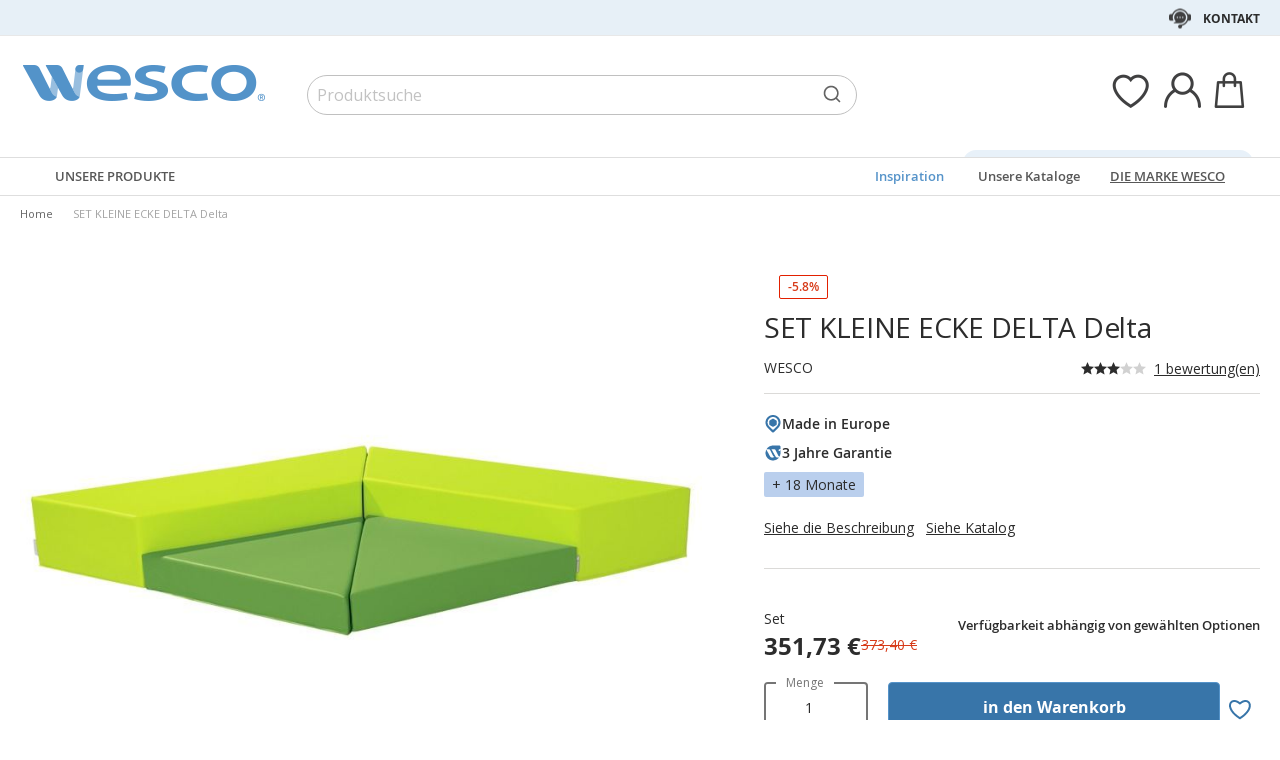

--- FILE ---
content_type: text/html; charset=UTF-8
request_url: https://www.wesco-eshop.de/of60774-set-kleine-ecke-delta-ohne-fusse-wesco.html
body_size: 46494
content:
 <!doctype html><html lang="de"><head prefix="og: http://ogp.me/ns# fb: http://ogp.me/ns/fb# product: http://ogp.me/ns/product#"> <meta charset="utf-8"/>
<meta name="title" content="SET KLEINE ECKE DELTA Delta"/>
<meta name="keywords" content="Jouets, Jeux, E-commerce"/>
<meta name="robots" content="INDEX,FOLLOW"/>
<meta name="viewport" content="width=device-width, initial-scale=1"/>
<meta name="format-detection" content="telephone=no"/>
<title>SET KLEINE ECKE DELTA Delta</title>
<link  rel="stylesheet" type="text/css"  media="all" href="https://static.wesco.fr/static/version1766390354/_cache/merged/f8841494d891b1bcafa0f0801f004568.min.css" />
<link  rel="stylesheet" type="text/css"  media="screen and (min-width: 768px)" href="https://static.wesco.fr/static/version1766390354/frontend/Phoenix/wesco/de_DE/css/styles-l.min.css" />
<link  rel="stylesheet" type="text/css"  media="print" href="https://static.wesco.fr/static/version1766390354/frontend/Phoenix/wesco/de_DE/css/print.min.css" />

<link as="font" crossorigin="anonymous" href="https://static.wesco.fr/static/version1766390354/frontend/Phoenix/wesco/de_DE/Phoenix_AvisGarantis/fonts/nr-icons/nr-icons.ttf" />
<link as="font" crossorigin="anonymous" href="https://static.wesco.fr/static/version1766390354/frontend/Phoenix/wesco/de_DE/fonts/opensans/light/opensans-300.woff2" />
<link as="font" crossorigin="anonymous" href="https://static.wesco.fr/static/version1766390354/frontend/Phoenix/wesco/de_DE/fonts/opensans/regular/opensans-400.woff2" />
<link as="font" crossorigin="anonymous" href="https://static.wesco.fr/static/version1766390354/frontend/Phoenix/wesco/de_DE/fonts/opensans/semibold/opensans-600.woff2" />
<link as="font" crossorigin="anonymous" href="https://static.wesco.fr/static/version1766390354/frontend/Phoenix/wesco/de_DE/fonts/opensans/bold/opensans-700.woff2" />
<link as="font" crossorigin="anonymous" href="https://static.wesco.fr/static/version1766390354/frontend/Phoenix/wesco/de_DE/fonts/Nickainley-Normal.woff2" />
<link as="font" crossorigin="anonymous" href="https://static.wesco.fr/static/version1766390354/frontend/Phoenix/wesco/de_DE/fonts/Blank-Theme-Icons/Blank-Theme-Icons.woff2" />
<link  rel="stylesheet" type="text/css" href="https://fonts.googleapis.com/css?family=Oswald:300,400,700|Open+Sans|Amatic+SC|Oswald|Sacramento|Satisfy|Abel|Caveat|Exo" />
<link  rel="stylesheet" type="text/css" href="https://cdnjs.cloudflare.com/ajax/libs/font-awesome/4.7.0/css/font-awesome.min.css" />
<link  rel="icon" type="image/x-icon" href="https://static.wesco.fr/media/favicon/websites/12/logo_wesco.png" />
<link  rel="shortcut icon" type="image/x-icon" href="https://static.wesco.fr/media/favicon/websites/12/logo_wesco.png" />
<meta name="facebook-domain-verification" content="npqw975px9gf71k5yo0b70s0sbw9ys" />     <!-- Google Tag Manager --><!-- End Google Tag Manager -->    <link rel="prefetch" as="script" href="https://static.wesco.fr/static/version1766390354/frontend/Phoenix/wesco/de_DE/magepack/bundle-common.min.js"/>  <link rel="prefetch" as="script" href="https://static.wesco.fr/static/version1766390354/frontend/Phoenix/wesco/de_DE/magepack/bundle-product.min.js"/>    <meta property="og:type" content="product" /><meta property="og:title" content="SET&#x20;KLEINE&#x20;ECKE&#x20;DELTA&#x20;Delta" /><meta property="og:image" content="https://static.wesco.fr/media/catalog/product/cache/0be74154edbb4d77438eeef837a47fb3/6/0/60774_cn69_240807_pd.jpg" /><meta property="og:description" content="" /><meta property="og:url" content="https://www.wesco-eshop.de/of60774-set-kleine-ecke-delta-ohne-fusse-wesco.html" /> <meta property="product:price:amount" content="351.728301"/> <meta property="product:price:currency" content="EUR"/>      </head><body data-container="body" data-mage-init='{"loaderAjax": {}, "loader": { "icon": "https://static.wesco.fr/static/version1766390354/frontend/Phoenix/wesco/de_DE/images/loader-2.gif"}}' id="html-body" itemtype="http://schema.org/Product" itemscope="itemscope" class="menu-disable-action page-product-configurable catalog-product-view product-of60774-set-kleine-ecke-delta-ohne-fusse-wesco page-layout-1column page-layout-product-full-width"> <!-- Google Tag Manager (noscript) --><noscript><iframe src="https://www.googletagmanager.com/ns.html?id=GTM-WH7ZLST>" height="0" width="0" style="display:none;visibility:hidden"></iframe></noscript><!-- End Google Tag Manager (noscript) --> <div data-mage-init='{"capaddress": {}, "init-capaddress": {"forms":{"1":{"form_id":"form-validate","core_name":"default","fields":[{"id":"1","address_id":"1","address_name":"default_address","address_countryDropdown":"country","address_line":"","address_zipcity":"","address_zip":"zip","address_city":"city","address_province":"","address_cityAdd1":"","address_cityAdd2":"","address_cityAdd3":"","address_cityAdd4":"","address_cityAdd5":"","address_street":"street_1","address_streetAdd1":"","address_streetAdd2":"","address_streetAdd3":"","address_streetAdd4":"","address_streetAdd5":"","address_num":"","address_numAdd1":"","address_building":"street_2","address_buildingAdd1":"","address_additionalInfo1":"street_3","address_additionalInfo2":"","address_additionalInfo3":"","address_additionalInfo4":"","address_company":"","address_companyAdd1":"","core_name":"default"}]},"6":{"form_id":"checkout_shipping","core_name":"default_checkout_shipping","fields":[{"id":"2","address_id":"2","address_name":"default_checkout_shipping","address_countryDropdown":"country","address_line":"","address_zipcity":"","address_zip":"postcode","address_city":"city","address_province":"","address_cityAdd1":"","address_cityAdd2":"","address_cityAdd3":"","address_cityAdd4":"","address_cityAdd5":"","address_street":"street_1","address_streetAdd1":"","address_streetAdd2":"","address_streetAdd3":"","address_streetAdd4":"","address_streetAdd5":"","address_num":"","address_numAdd1":"","address_building":"street_2","address_buildingAdd1":"","address_additionalInfo1":"street_3","address_additionalInfo2":"","address_additionalInfo3":"","address_additionalInfo4":"","address_company":"","address_companyAdd1":"","core_name":"default_checkout_shipping"}]},"7":{"form_id":"checkout_billing","core_name":"default_checkout_billing","fields":[{"id":"3","address_id":"3","address_name":"default_checkout_billing","address_countryDropdown":"country","address_line":"","address_zipcity":"","address_zip":"postcode","address_city":"city","address_province":"","address_cityAdd1":"","address_cityAdd2":"","address_cityAdd3":"","address_cityAdd4":"","address_cityAdd5":"","address_street":"street_1","address_streetAdd1":"","address_streetAdd2":"","address_streetAdd3":"","address_streetAdd4":"","address_streetAdd5":"","address_num":"","address_numAdd1":"","address_building":"street_2","address_buildingAdd1":"","address_additionalInfo1":"street_3","address_additionalInfo2":"","address_additionalInfo3":"","address_additionalInfo4":"","address_company":"","address_companyAdd1":"","core_name":"default_checkout_billing"}]},"8":{"form_id":"billing-new-address-form","core_name":"devis-form-billing","fields":[{"id":"4","address_id":"4","address_name":"devis-form-billing","address_countryDropdown":"billing_country_id","address_line":"","address_zipcity":"","address_zip":"billing_zip","address_city":"billing_city","address_province":"","address_cityAdd1":"","address_cityAdd2":"","address_cityAdd3":"","address_cityAdd4":"","address_cityAdd5":"","address_street":"billing_street1","address_streetAdd1":"","address_streetAdd2":"","address_streetAdd3":"","address_streetAdd4":"","address_streetAdd5":"","address_num":"","address_numAdd1":"","address_building":"billing_wesco_extra_address","address_buildingAdd1":"","address_additionalInfo1":"","address_additionalInfo2":"","address_additionalInfo3":"","address_additionalInfo4":"","address_company":"","address_companyAdd1":"","core_name":"devis-form-billing"}]},"9":{"form_id":"shipping-new-address-form","core_name":"devis-form-shipping","fields":[{"id":"5","address_id":"5","address_name":"devis-form-shipping","address_countryDropdown":"shipping_country_id","address_line":"","address_zipcity":"","address_zip":"shipping_zip","address_city":"shipping_city","address_province":"","address_cityAdd1":"","address_cityAdd2":"","address_cityAdd3":"","address_cityAdd4":"","address_cityAdd5":"","address_street":"shipping_street","address_streetAdd1":"","address_streetAdd2":"","address_streetAdd3":"","address_streetAdd4":"","address_streetAdd5":"","address_num":"","address_numAdd1":"","address_building":"shipping_wesco_extra_address","address_buildingAdd1":"","address_additionalInfo1":"","address_additionalInfo2":"","address_additionalInfo3":"","address_additionalInfo4":"","address_company":"","address_companyAdd1":"","core_name":"devis-form-shipping"}]}},"url":"https:\/\/www.wesco-eshop.de\/capaddress\/ajax\/","timeout":5000} }'></div><div data-mage-init='{"capadresse_functions": {}, "capadresse_core": {}, "capadresse_init": {}}'></div>               <div class="cookie-status-message" id="cookie-status">The store will not work correctly when cookies are disabled.</div>     <noscript><div class="message global noscript"><div class="content"><p><strong>JavaScript seems to be disabled in your browser.</strong> <span> For the best experience on our site, be sure to turn on Javascript in your browser.</span></p></div></div></noscript>         <div role="alertdialog" tabindex="-1" class="message global cookie gdpr" id="notice-consents-block" style="display: none;"><div role="document" class="content" tabindex="0"> <div class="gdpr-header"><button class="link" id="notice-consents-block-deny" data-mage-init='{"gdprConsentsPush":{ "types":["ga_audience_measurement","affiliation","advertisers","youtube"] }}' data-notice="0"><span>Fahren Sie fort, ohne zuzustimmen</span></button> <div class="h1">Ihre Daten, Ihre Wahl</div></div> <div class="gdpr-notice"><div data-content-type="row" data-appearance="contained" data-element="main"><div data-enable-parallax="0" data-parallax-speed="0.5" data-background-images="{}" data-background-type="image" data-video-loop="true" data-video-play-only-visible="true" data-video-lazy-load="true" data-video-fallback-src="" data-element="inner" data-pb-style="640867E9797BD"><div data-content-type="text" data-appearance="default" data-element="main" data-pb-style="640867E9797D5"><p><span data-pb-style="640867E9797E3">Wir <strong>legen gro&szlig;en Wert auf Ihre Zufriedenheit</strong> und f&uuml;hren unsere Cookie-Verwaltungsrichtlinie mit dieser st&auml;ndigen Intention durch. Indem Sie sie akzeptieren, erm&ouml;glichen Sie uns, Sie besser zu unterst&uuml;tzen und mit Ihnen zu wachsen.</span></p>
<p>&nbsp;</p>
<p><span data-pb-style="640867E9797EE">Verwendung von Cookies: </span></p>
<ul>
<li><span data-pb-style="640867E9797FA">Um das ordnungsgem&auml;&szlig;en Gebrauch unserer Website zu gew&auml;hrleisten und Ihr Einkaufserlebnis zu verbessern;</span></li>
<li><span data-pb-style="640867E979805">Um unseren Datenverkehr zu analysieren und die Leistung unserer Website zu optimieren;</span></li>
<li><span data-pb-style="640867E979810">Um personalisierte Inhalte vorzuschlagen, die Ihren Interessen entsprechen;</span></li>
</ul>
<p><span data-pb-style="640867E97981E">Sie k&ouml;nnen Ihre Einwilligung jederzeit widerrufen, indem Sie auf den Link klicken, der in unserer Richtlinie zum Schutz personenbezogener Daten verf&uuml;gbar ist. Um mehr zu erfahren, <a title="Modifier consentement" href="https://www.wesco-eshop.de/preferences.html">klicken Sie hier</a>.</span></p></div></div></div><style>#html-body [data-pb-style="640867E9797BD"]{justify-content: flex-start; display: flex; flex-direction: column; background-position: left top; background-size: cover; background-repeat: no-repeat; background-attachment: scroll; border-style: none; border-width: 1px; border-radius: 0px; margin: 0px 0px 10px; padding: 10px;}#html-body [data-pb-style="640867E9797D5"]{border-style: none; border-width: 1px; border-radius: 0px; margin: 0px; padding: 0px;}#html-body [data-pb-style="640867E9797E3"]{color: #333333; font-size: 14px;}#html-body [data-pb-style="640867E9797EE"]{color: #333333; font-size: 12px;}#html-body [data-pb-style="640867E9797FA"]{color: #333333; font-size: 12px;}#html-body [data-pb-style="640867E979805"]{color: #333333; font-size: 12px;}#html-body [data-pb-style="640867E979810"]{color: #333333; font-size: 12px;}#html-body [data-pb-style="640867E97981E"]{color: #333333; font-size: 14px;}</style></div><div class="actions"><a class="action wesco-light-btn" href="https://www.wesco-eshop.de/preferences.html/">Passen Sie die Verwendung meiner persönlichen Daten an</a>  <button class="action allow primary" id="notice-consents-block-allow" data-mage-init='{"gdprConsentsPush":{ "types":["ga_audience_measurement","affiliation","advertisers","youtube"] }}' data-notice="1" ><span>Ich stimme zu</span></button> </div></div></div><div id="authentication-popup" data-bind="scope: 'authenticationPopup'"><!-- ko template: getTemplate() --><!-- /ko --></div><div class="page-wrapper"><div style="display: none"><svg xmlns="http://www.w3.org/2000/svg" xmlns:xlink="http://www.w3.org/1999/xlink"><symbol viewBox="0 0 1024 1024" id="essaie" xmlns="http://www.w3.org/2000/svg"><path fill="CurrentColor" d="M867.93 706.161H341.042l-49.171-193.143-95.706-414.929c-6.202-24.468-28.166-41.558-53.415-41.558H18.821C8.422 56.531 0 64.963 0 75.352c0 10.399 8.423 18.821 18.821 18.821H142.75c8 0 14.963 5.412 16.835 12.77l90.079 390.592c.018 1.449.16 2.917.537 4.384l5.073 19.914.179.771c.018.095.066.18.085.265l52.642 206.762a18.813 18.813 0 0018.24 14.174h541.512c10.398 0 18.82-8.432 18.82-18.822 0-10.398-8.422-18.822-18.82-18.822zm139.956-494.399a67.113 67.113 0 00-51.037-23.48H310.552c-10.401 0-18.822 8.432-18.822 18.822 0 10.399 8.422 18.821 18.822 18.821h646.297c8.649 0 16.82 3.764 22.428 10.314a29.442 29.442 0 016.803 23.178L924.045 532.31c-.092.424-.17.845-.244 1.269-3.55 22.738-23.575 39.875-46.593 39.875H436.24c-10.387 0-18.82 8.422-18.82 18.82 0 10.39 8.432 18.822 18.82 18.822h440.968c41.83 0 76.913-29.833 83.679-71.032l62.054-273.005c.095-.414.18-.837.247-1.261a67.087 67.087 0 00-15.302-54.036zM319.963 879.028c0 48.766 39.677 88.442 88.45 88.442 48.777 0 88.453-39.677 88.453-88.442 0-48.777-39.677-88.462-88.453-88.462-48.774 0-88.45 39.685-88.45 88.462zm385.838 0c0 48.766 39.685 88.442 88.462 88.442 48.766 0 88.45-39.677 88.45-88.442 0-48.777-39.685-88.462-88.45-88.462-48.777 0-88.462 39.685-88.462 88.462zm-297.388 50.798c-28.015 0-50.808-22.791-50.808-50.798 0-28.025 22.793-50.819 50.808-50.819 28.018 0 50.808 22.793 50.808 50.819 0 28.007-22.791 50.798-50.808 50.798zm385.849 0c-28.015 0-50.819-22.791-50.819-50.798 0-28.025 22.804-50.819 50.819-50.819s50.808 22.793 50.808 50.819c0 28.007-22.793 50.798-50.808 50.798z"/></symbol></svg></div><header class="page-header"><div class="panel wrapper"><div class="panel header"><ul class="header links mb">  <li class="greet welcome" data-bind="scope: 'customer'"><!-- ko if: customer().isLoggedIn --><span class="logged-in" data-bind="text: getWelcomeMessage()"></span> <!-- /ko --></li>  <ul class="header links mb" data-bind="scope: 'mobile-row-110'"><li data-bind="visible: isShow"><a href="https://www.wesco-eshop.de/customer/account/" >Mein Konto</a></li></ul> <ul class="header links mb" data-bind="scope: 'mobile-row-95'"><li data-bind="visible: isShow"><a href="https://www.wesco-eshop.de/sales/order/history/" title="Meine Bestellungen" >Meine Bestellungen</a></li></ul> <ul class="header links mb" data-bind="scope: 'mobile-row-60'"><li data-bind="visible: isShow"><a href="https://www.wesco-eshop.de/wishlist/" >Meine wunschzettel</a></li></ul> <li class="link authorization-link" data-label="oder"><a href="https://www.wesco-eshop.de/customer/account/login/referer/aHR0cHM6Ly93d3cud2VzY28tZXNob3AuZGUvb2Y2MDc3NC1zZXQta2xlaW5lLWVja2UtZGVsdGEtb2huZS1mdXNzZS13ZXNjby5odG1s/" >Sign In</a></li> <li class="item link compare" data-bind="scope: 'compareProducts'" data-role="compare-products-link"><a class="action compare no-display" title="Compare&#x20;Products" data-bind="attr: {'href': compareProducts().listUrl}, css: {'no-display': !compareProducts().count}" >Compare Products <span class="counter qty" data-bind="text: compareProducts().countCaption"></span></a></li>    <li> <a href="https://www.wesco-eshop.de/customer/account/create/" >Bestätigen</a></li> </ul> <a class="action skip contentarea" href="#contentarea"><span> Skip to Content</span></a>   <div class="header-contact-links&#x20;odk"><ul><li><a href="https://www.wesco-eshop.de/kundendienst.html" id="id3LLb1Z8w" class="header-contact-link dk" >Kontakt</a></li></ul></div></div></div><div class="header content"> <span data-action="toggle-nav" class="action nav-toggle"><span>Toggle Nav</span></span> <a class="logo" href="https://www.wesco-eshop.de/" title="" aria-label="store logo"><img src="https://static.wesco.fr/media/logo/stores/13/logo_default.png" title="" alt="" width="247"  /></a> <div data-block="minicart" class="minicart-wrapper link-header"><a class="action link showcart" href="https://www.wesco-eshop.de/checkout/cart/" data-bind="scope: 'minicart_content'"><span class="title icon-label"></span> <span class="counter qty empty" data-bind="css: { empty: !!getCartParam('summary_count') == false }, blockLoader: isLoading"><span class="counter-number"><!-- ko text: getCartParam('summary_count') --><!-- /ko --></span></span></a>  <div class="block block-minicart" data-role="dropdownDialog" data-mage-init='{"dropdownDialog":{ "appendTo":"[data-block=minicart]", "triggerTarget":".showcart", "timeout": "2000", "closeOnMouseLeave": false, "closeOnEscape": true, "triggerClass":"active", "parentClass":"active", "bodyClass":"minicart-active", "buttons":[]}}'><div id="minicart-content-wrapper" data-bind="scope: 'minicart_content'"><!-- ko template: getTemplate() --><!-- /ko --></div></div> </div>  <div class="link-header&#x20;link-customer&#x20;odk b2b_de" id="link_customer_desktop"><span class="action link account " id="dropdown-layer-action" role="link" tabindex="0" data-bind="scope: 'customer'"><span class="customer-link header-action icon-label b2b_de"></span></span> <div class="overlay-layer-account"></div><div id="dropdown-layer-account" class="dropdown-layer-account">   <!--Need to avoid ids duplication--><div class="login-popin"><div class="close-popup"></div><div class="block-title"><strong id="login_popin_popin-login-heading" role="heading" aria-level="2">Login</strong></div><div class="block-content" aria-labelledby="popin-login-heading"><form class="form form-login" action="https://www.wesco-eshop.de/customer/account/loginPost/" method="post" id="login_popin_popin-login-form" data-mage-init='{"validation":{}}'><input name="form_key" type="hidden" value="K43JjLIR5lKbbbFl" /> <fieldset class="fieldset login" data-hasrequired="* Benötigte Felder"><div class="field email required"><label class="label" for="login[username]"><span>E-Mail-Anschrift</span></label> <div class="control"><input name="login[username]" value=""  autocomplete="off"  id="login_popin_popin_email" type="email" class="input-text" title="E-Mail " data-mage-init='{"mage/trim-input":{}}' data-validate="{required:true, 'validate-email':true}"></div></div><div class="field password required"><label for="login[password]" class="label"><span>Passwort</span></label> <div class="control"><input name="login[password]" type="password"  autocomplete="off"  class="input-text" id="login_popin_popin_pass" title="Passwort" data-validate="{required:true}"></div></div> <div class="actions-toolbar"><div class="secondary"><a class="action remind" href="https://www.wesco-eshop.de/customer/account/forgotpassword/"><span>Haben Sie Ihr Passwort vergessen ?</span></a></div><div class="primary"><button type="submit" class="action login primary" name="send" id="login_popin_popin_send2"><span>EINLOGGEN</span></button></div></div></fieldset></form></div>      <div class="block popin-new-customer"><div class="block-content" aria-labelledby="popin-new-customer-heading"><div class="actions-toolbar"><div class="primary"><a href="https://www.wesco-eshop.de/customer/account/create/" class="action secondary signin"><span>Konto erstellen</span></a></div></div></div></div></div> </div></div> <div class="link-header link-quick-order"><a class="link quick-order" href="https://www.wesco-eshop.de/order_by_reference/index/index/"><span class="label">Bestellung anhand der Artikelnummern ></span></a></div> <div class="link-header link-wishlist" data-bind="scope: 'wishlist'"><a class="action link wishlist" href="https://www.wesco-eshop.de/wishlist/"><span class="icon-label"></span> <span class="counter qty empty" data-bind="css: { empty: !wishlist().counter }"><span class="counter-number" data-bind="text: wishlist().items ? wishlist().items.length : ''"></span></span></a></div> <div id="algoliaAutocomplete" class="block block-search algolia-search-block algolia-search-input"></div></div></header>  <div class="sections nav-sections"> <div class="section-items nav-sections-items" data-mage-init='{"tabs":{"openedState":"active"}}'>  <div class="section-item-title nav-sections-item-title" data-role="collapsible"><a class="nav-sections-item-switch" data-toggle="switch" href="#store.menu">Menu</a></div><div class="section-item-content nav-sections-item-content" id="store.menu" data-role="content">  <div class="popup-overlay" data-mage-init='{"closeOverlayPopup": {}}'></div><div class="nav-mobile-menu"></div><div class="menu-overlay"></div><nav class="navigation" data-action="navigation"><ul data-mage-init='{"menu":{"responsive":true, "expanded":true, "position":{"my":"left top","at":"left bottom"}}}'><div class="menu-left"><li class="level0 category-item first parent category-product"><a href="#" class="level-top product-menu-link" id="ui-id-01"><span>Unsere Produkte</span></a> <span class="overlay-menu"></span> <ul class="level0 submenu product-menu"><span class="nav-back level0 nav-back-product">Unsere Produkte</span> <div class="submenu-content"><li  class="level0 nav-1 category-item first cat-v935"><a href="https://www.wesco-eshop.de/neuheiten.html"  class="level-top" ><span>&#9733; Neuheiten &#9733;</span></a></li><li  class="level0 nav-2 category-item parent cat-674956"><a href="https://www.wesco-eshop.de/mobel-und-deko.html"  class="level-top" ><span>MÖBEL UND DEKO</span></a><ul class="level0 submenu"><span class="nav-back level0">MÖBEL UND DEKO</span><div class="submenu-content"><li  class="level1 nav-2-1 category-item first parent cat-449371"><a href="https://www.wesco-eshop.de/mobel-und-deko/sitzgelegenheiten.html" ><span>Sitzgelegenheiten</span></a><ul class="level1 submenu"><span class="nav-back level1">Sitzgelegenheiten</span><div class="submenu-content"><li class="all-link category-item"><a href="https://www.wesco-eshop.de/mobel-und-deko/sitzgelegenheiten.html#see-all" class="see-all">Alle ansehen</a></li><li  class="level2 nav-2-1-1 category-item first cat-449513"><a href="https://www.wesco-eshop.de/mobel-und-deko/sitzgelegenheiten/klassen-und-aktivitatsstuhle.html" ><span>Klassen- und Aktivitätsstühle</span></a></li><li  class="level2 nav-2-1-2 category-item cat-651490"><a href="https://www.wesco-eshop.de/mobel-und-deko/sitzgelegenheiten/sessel-und-sofas-fur-kinder.html" ><span>Sessel und Sofas für Kinder</span></a></li><li  class="level2 nav-2-1-3 category-item cat-650797"><a href="https://www.wesco-eshop.de/mobel-und-deko/sitzgelegenheiten/bodenkissen-sitzkissen-und-hangematten.html" ><span>Bodenkissen, Sitzkissen und Hängematten</span></a></li><li  class="level2 nav-2-1-4 category-item cat-449516"><a href="https://www.wesco-eshop.de/mobel-und-deko/sitzgelegenheiten/hocker.html" ><span>Hocker</span></a></li><li  class="level2 nav-2-1-5 category-item cat-449517"><a href="https://www.wesco-eshop.de/mobel-und-deko/sitzgelegenheiten/banke.html" ><span>Bänke</span></a></li><li  class="level2 nav-2-1-6 category-item cat-651492"><a href="https://www.wesco-eshop.de/mobel-und-deko/sitzgelegenheiten/sitzgelegenheiten-fur-erwachsene.html" ><span>Sitzgelegenheiten für Erwachsene</span></a></li><li  class="level2 nav-2-1-7 category-item cat-651493"><a href="https://www.wesco-eshop.de/mobel-und-deko/sitzgelegenheiten/sessel-und-sofas-fur-erwachsene.html" ><span>Sessel und Sofas für Erwachsene</span></a></li><li  class="level2 nav-2-1-8 category-item last cat-449518"><a href="https://www.wesco-eshop.de/mobel-und-deko/sitzgelegenheiten/auswahl-von-ergonomischen-sitzgelegenheiten.html" ><span>Auswahl von ergonomischen Sitzgelegenheiten</span></a></li></div></ul></li><li  class="level1 nav-2-2 category-item parent cat-449356"><a href="https://www.wesco-eshop.de/mobel-und-deko/tische-und-schreibtische.html" ><span>Tische und Schreibtische</span></a><ul class="level1 submenu"><span class="nav-back level1">Tische und Schreibtische</span><div class="submenu-content"><li class="all-link category-item"><a href="https://www.wesco-eshop.de/mobel-und-deko/tische-und-schreibtische.html#see-all" class="see-all">Alle ansehen</a></li><li  class="level2 nav-2-2-1 category-item first cat-449357"><a href="https://www.wesco-eshop.de/mobel-und-deko/tische-und-schreibtische/schultische.html" ><span>Schultische</span></a></li><li  class="level2 nav-2-2-2 category-item cat-449508"><a href="https://www.wesco-eshop.de/mobel-und-deko/tische-und-schreibtische/klapptische.html" ><span>Klapptische</span></a></li><li  class="level2 nav-2-2-3 category-item cat-449509"><a href="https://www.wesco-eshop.de/mobel-und-deko/tische-und-schreibtische/kantinentisch.html" ><span>Kantinentisch</span></a></li><li  class="level2 nav-2-2-4 category-item cat-449510"><a href="https://www.wesco-eshop.de/mobel-und-deko/tische-und-schreibtische/schreibtische-erwachsene.html" ><span>Schreibtische Erwachsene</span></a></li><li  class="level2 nav-2-2-5 category-item cat-449511"><a href="https://www.wesco-eshop.de/mobel-und-deko/tische-und-schreibtische/niedrige-tische.html" ><span>Niedrige Tische</span></a></li><li  class="level2 nav-2-2-6 category-item cat-449512"><a href="https://www.wesco-eshop.de/mobel-und-deko/tische-und-schreibtische/banke-fur-den-empfangsbereich.html" ><span>Bänke für den Empfangsbereich</span></a></li><li  class="level2 nav-2-2-7 category-item cat-645881"><a href="https://www.wesco-eshop.de/mobel-und-deko/tische-und-schreibtische/tische-fur-das-flexible-klassenzimmer.html" ><span>Tische für das flexible Klassenzimmer</span></a></li><li  class="level2 nav-2-2-8 category-item last cat-648893"><a href="https://www.wesco-eshop.de/mobel-und-deko/tische-und-schreibtische/spieltische.html" ><span>Spieltische</span></a></li></div></ul></li><li  class="level1 nav-2-3 category-item cat-449380"><a href="https://www.wesco-eshop.de/mobel-und-deko/tische-und-stuhle-fur-den-aussenbereich.html" ><span>Tische und Stühle für den Außenbereich</span></a></li><li  class="level1 nav-2-4 category-item parent cat-449374"><a href="https://www.wesco-eshop.de/mobel-und-deko/maltafeln-und-staffeleien.html" ><span>Maltafeln und Staffeleien</span></a><ul class="level1 submenu"><span class="nav-back level1">Maltafeln und Staffeleien</span><div class="submenu-content"><li class="all-link category-item"><a href="https://www.wesco-eshop.de/mobel-und-deko/maltafeln-und-staffeleien.html#see-all" class="see-all">Alle ansehen</a></li><li  class="level2 nav-2-4-1 category-item first cat-449533"><a href="https://www.wesco-eshop.de/mobel-und-deko/maltafeln-und-staffeleien/schultafel.html" ><span>Schultafel</span></a></li><li  class="level2 nav-2-4-2 category-item cat-449534"><a href="https://www.wesco-eshop.de/mobel-und-deko/maltafeln-und-staffeleien/staffeleien-und-trockenschranke.html" ><span>Staffeleien und Trockenschränke</span></a></li><li  class="level2 nav-2-4-3 category-item last cat-449535"><a href="https://www.wesco-eshop.de/mobel-und-deko/maltafeln-und-staffeleien/anzeigetafeln.html" ><span>Anzeigetafeln</span></a></li></div></ul></li><li  class="level1 nav-2-5 category-item parent cat-449373"><a href="https://www.wesco-eshop.de/mobel-und-deko/mobel-und-aufbewahrungslosungen.html" ><span>Möbel und Aufbewahrungslösungen</span></a><ul class="level1 submenu"><span class="nav-back level1">Möbel und Aufbewahrungslösungen</span><div class="submenu-content"><li class="all-link category-item"><a href="https://www.wesco-eshop.de/mobel-und-deko/mobel-und-aufbewahrungslosungen.html#see-all" class="see-all">Alle ansehen</a></li><li  class="level2 nav-2-5-1 category-item first cat-651602"><a href="https://www.wesco-eshop.de/mobel-und-deko/mobel-und-aufbewahrungslosungen/mobel-mit-regalen.html" ><span>Möbel mit Regalen</span></a></li><li  class="level2 nav-2-5-2 category-item cat-449525"><a href="https://www.wesco-eshop.de/mobel-und-deko/mobel-und-aufbewahrungslosungen/mobel-mit-regalbehaltern.html" ><span>Möbel mit Regalbehältern</span></a></li><li  class="level2 nav-2-5-3 category-item cat-651510"><a href="https://www.wesco-eshop.de/mobel-und-deko/mobel-und-aufbewahrungslosungen/mobel-mit-schiebebehaltern.html" ><span>Möbel mit Schiebebehältern</span></a></li><li  class="level2 nav-2-5-4 category-item cat-449524"><a href="https://www.wesco-eshop.de/mobel-und-deko/mobel-und-aufbewahrungslosungen/mobel-mit-turen-oder-mit-schubladen.html" ><span>Möbel mit Türen oder mit Schubladen</span></a></li><li  class="level2 nav-2-5-5 category-item cat-449523"><a href="https://www.wesco-eshop.de/mobel-und-deko/mobel-und-aufbewahrungslosungen/mobel-zum-konfigurieren.html" ><span>Möbel zum Konfigurieren</span></a></li><li  class="level2 nav-2-5-6 category-item cat-449526"><a href="https://www.wesco-eshop.de/mobel-und-deko/mobel-und-aufbewahrungslosungen/kasten-und-kisten.html" ><span>Kästen und Kisten</span></a></li><li  class="level2 nav-2-5-7 category-item cat-449528"><a href="https://www.wesco-eshop.de/mobel-und-deko/mobel-und-aufbewahrungslosungen/bucherregale-und-bucherkasten.html" ><span>Bücherregale und Bücherkästen</span></a></li><li  class="level2 nav-2-5-8 category-item cat-449530"><a href="https://www.wesco-eshop.de/mobel-und-deko/mobel-und-aufbewahrungslosungen/rollschranke.html" ><span>Rollschränke</span></a></li><li  class="level2 nav-2-5-9 category-item last cat-449531"><a href="https://www.wesco-eshop.de/mobel-und-deko/mobel-und-aufbewahrungslosungen/verstaumoglichkeiten-an-den-wanden.html" ><span>Verstaumöglichkeiten an den Wänden</span></a></li></div></ul></li><li  class="level1 nav-2-6 category-item parent cat-651125"><a href="https://www.wesco-eshop.de/mobel-und-deko/garderobe.html" ><span>Garderobe</span></a><ul class="level1 submenu"><span class="nav-back level1">Garderobe</span><div class="submenu-content"><li class="all-link category-item"><a href="https://www.wesco-eshop.de/mobel-und-deko/garderobe.html#see-all" class="see-all">Alle ansehen</a></li><li  class="level2 nav-2-6-1 category-item first cat-449527"><a href="https://www.wesco-eshop.de/mobel-und-deko/garderobe/garderoben.html" ><span>Garderoben</span></a></li><li  class="level2 nav-2-6-2 category-item cat-449529"><a href="https://www.wesco-eshop.de/mobel-und-deko/garderobe/mantelgarderobe.html" ><span>Mantelgarderobe</span></a></li><li  class="level2 nav-2-6-3 category-item last cat-449532"><a href="https://www.wesco-eshop.de/mobel-und-deko/garderobe/taschen.html" ><span>Taschen</span></a></li></div></ul></li><li  class="level1 nav-2-7 category-item parent cat-449378"><a href="https://www.wesco-eshop.de/mobel-und-deko/wickelkommoden.html" ><span>Wickelkommoden</span></a><ul class="level1 submenu"><span class="nav-back level1">Wickelkommoden</span><div class="submenu-content"><li class="all-link category-item"><a href="https://www.wesco-eshop.de/mobel-und-deko/wickelkommoden.html#see-all" class="see-all">Alle ansehen</a></li><li  class="level2 nav-2-7-1 category-item first cat-449541"><a href="https://www.wesco-eshop.de/mobel-und-deko/wickelkommoden/wickeltische-und-mobel.html" ><span>Wickeltische und -möbel</span></a></li><li  class="level2 nav-2-7-2 category-item last cat-449542"><a href="https://www.wesco-eshop.de/mobel-und-deko/wickelkommoden/wickelunterlagen.html" ><span>Wickelunterlagen</span></a></li></div></ul></li><li  class="level1 nav-2-8 category-item parent cat-449372"><a href="https://www.wesco-eshop.de/mobel-und-deko/betten-decken-und-zubehor.html" ><span>Betten, Decken und Zubehör</span></a><ul class="level1 submenu"><span class="nav-back level1">Betten, Decken und Zubehör</span><div class="submenu-content"><li class="all-link category-item"><a href="https://www.wesco-eshop.de/mobel-und-deko/betten-decken-und-zubehor.html#see-all" class="see-all">Alle ansehen</a></li><li  class="level2 nav-2-8-1 category-item first cat-449519"><a href="https://www.wesco-eshop.de/mobel-und-deko/betten-decken-und-zubehor/babybetten-mit-riegeln.html" ><span>Babybetten mit Riegeln</span></a></li><li  class="level2 nav-2-8-2 category-item cat-449520"><a href="https://www.wesco-eshop.de/mobel-und-deko/betten-decken-und-zubehor/beistellbett-stapelbett.html" ><span>Beistellbett, Stapelbett</span></a></li><li  class="level2 nav-2-8-3 category-item cat-449521"><a href="https://www.wesco-eshop.de/mobel-und-deko/betten-decken-und-zubehor/babybettwasche.html" ><span>Babybettwäsche</span></a></li><li  class="level2 nav-2-8-4 category-item cat-536298"><a href="https://www.wesco-eshop.de/mobel-und-deko/betten-decken-und-zubehor/strampelsack.html" ><span>Strampelsack</span></a></li><li  class="level2 nav-2-8-5 category-item cat-449522"><a href="https://www.wesco-eshop.de/mobel-und-deko/betten-decken-und-zubehor/bettwasche.html" ><span>Bettwäsche</span></a></li><li  class="level2 nav-2-8-6 category-item last cat-449550"><a href="https://www.wesco-eshop.de/mobel-und-deko/betten-decken-und-zubehor/nachtlichter-schnuller-und-anderes-bettzubehor.html" ><span>Nachtlichter, Schnuller und anderes Bettzubehör</span></a></li></div></ul></li><li  class="level1 nav-2-9 category-item parent cat-449376"><a href="https://www.wesco-eshop.de/mobel-und-deko/raumbegrenzungen.html" ><span>Raumbegrenzungen</span></a><ul class="level1 submenu"><span class="nav-back level1">Raumbegrenzungen</span><div class="submenu-content"><li class="all-link category-item"><a href="https://www.wesco-eshop.de/mobel-und-deko/raumbegrenzungen.html#see-all" class="see-all">Alle ansehen</a></li><li  class="level2 nav-2-9-1 category-item first cat-449539"><a href="https://www.wesco-eshop.de/mobel-und-deko/raumbegrenzungen/barrieren-und-mobile-trennwande.html" ><span>Barrieren und mobile Trennwände </span></a></li><li  class="level2 nav-2-9-2 category-item cat-449540"><a href="https://www.wesco-eshop.de/mobel-und-deko/raumbegrenzungen/hauser-spielflachen.html" ><span>Häuser, Spielflächen</span></a></li><li  class="level2 nav-2-9-3 category-item cat-496558"><a href="https://www.wesco-eshop.de/mobel-und-deko/raumbegrenzungen/barrieren-fur-den-aussenbereich.html" ><span>Barrieren für den Außenbereich</span></a></li><li  class="level2 nav-2-9-4 category-item last cat-449377"><a href="https://www.wesco-eshop.de/mobel-und-deko/raumbegrenzungen/barrieren-und-sicherheitszubehor.html" ><span>Barrieren und Sicherheitszubehör </span></a></li></div></ul></li><li  class="level1 nav-2-10 category-item parent cat-449375"><a href="https://www.wesco-eshop.de/mobel-und-deko/teppiche.html" ><span>Teppiche</span></a><ul class="level1 submenu"><span class="nav-back level1">Teppiche</span><div class="submenu-content"><li class="all-link category-item"><a href="https://www.wesco-eshop.de/mobel-und-deko/teppiche.html#see-all" class="see-all">Alle ansehen</a></li><li  class="level2 nav-2-10-1 category-item first cat-449536"><a href="https://www.wesco-eshop.de/mobel-und-deko/teppiche/krabbel-und-entspannungsmatten.html" ><span>Krabbel- und Entspannungsmatten</span></a></li><li  class="level2 nav-2-10-2 category-item cat-449537"><a href="https://www.wesco-eshop.de/mobel-und-deko/teppiche/schutzmatten-wand-und-boden.html" ><span>Schutzmatten (Wand und Boden)</span></a></li><li  class="level2 nav-2-10-3 category-item last cat-449538"><a href="https://www.wesco-eshop.de/mobel-und-deko/teppiche/kinderteppich-deko.html" ><span>Kinderteppich Deko</span></a></li></div></ul></li><li  class="level1 nav-2-11 category-item parent cat-449379"><a href="https://www.wesco-eshop.de/mobel-und-deko/dekoration.html" ><span>Dekoration</span></a><ul class="level1 submenu"><span class="nav-back level1">Dekoration</span><div class="submenu-content"><li class="all-link category-item"><a href="https://www.wesco-eshop.de/mobel-und-deko/dekoration.html#see-all" class="see-all">Alle ansehen</a></li><li  class="level2 nav-2-11-1 category-item first cat-449543"><a href="https://www.wesco-eshop.de/mobel-und-deko/dekoration/deko-teppiche.html" ><span>Deko Teppiche</span></a></li><li  class="level2 nav-2-11-2 category-item cat-449544"><a href="https://www.wesco-eshop.de/mobel-und-deko/dekoration/kissen.html" ><span>Kissen</span></a></li><li  class="level2 nav-2-11-3 category-item cat-449545"><a href="https://www.wesco-eshop.de/mobel-und-deko/dekoration/spiegel-stickers-und-andere-dekoartikel.html" ><span>Spiegel, Stickers und andere Dekoartikel</span></a></li><li  class="level2 nav-2-11-4 category-item last cat-645841"><a href="https://www.wesco-eshop.de/mobel-und-deko/dekoration/uhren.html" ><span>Uhren</span></a></li></div></ul></li><li  class="level1 nav-2-12 category-item last parent cat-676505"><a href="https://www.wesco-eshop.de/mobel-und-deko/mobel.html" ><span> Möbel</span></a><ul class="level1 submenu"><span class="nav-back level1"> Möbel</span><div class="submenu-content"><li class="all-link category-item"><a href="https://www.wesco-eshop.de/mobel-und-deko/mobel.html#see-all" class="see-all">Alle ansehen</a></li><li  class="level2 nav-2-12-1 category-item first cat-449382"><a href="https://www.wesco-eshop.de/mobel-und-deko/mobel/sensorischer-bereich-mobel.html" ><span>Sensorischer Bereich Möbel </span></a></li><li  class="level2 nav-2-12-2 category-item parent cat-599249"><a href="https://www.wesco-eshop.de/mobel-und-deko/mobel/produktauswahl-flexibler-klassenraum.html" ><span>Produktauswahl Flexibler Klassenraum</span></a><ul class="level2 submenu"><span class="nav-back level2">Produktauswahl Flexibler Klassenraum</span><div class="submenu-content"><li class="all-link category-item"><a href="https://www.wesco-eshop.de/mobel-und-deko/mobel/produktauswahl-flexibler-klassenraum.html#see-all" class="see-all">Alle ansehen</a></li></div></ul></li><li  class="level2 nav-2-12-3 category-item cat-449381"><a href="https://www.wesco-eshop.de/mobel-und-deko/mobel/auswahl-von-ergonomischen-mobeln.html" ><span>Auswahl von ergonomischen Möbeln</span></a></li><li  class="level2 nav-2-12-4 category-item cat-449383"><a href="https://www.wesco-eshop.de/mobel-und-deko/mobel/auswahl-an-stauwagen.html" ><span>Auswahl an Stauwagen</span></a></li><li  class="level2 nav-2-12-5 category-item cat-651304"><a href="https://www.wesco-eshop.de/mobel-und-deko/mobel/raumpflege.html" ><span>Raumpflege</span></a></li><li  class="level2 nav-2-12-6 category-item last parent cat-676530"><a href="https://www.wesco-eshop.de/mobel-und-deko/mobel/selections-repas.html" ><span>Auswahl für Gemeinschaftsverpflegung</span></a><ul class="level2 submenu"><span class="nav-back level2">Auswahl für Gemeinschaftsverpflegung</span><div class="submenu-content"><li class="all-link category-item"><a href="https://www.wesco-eshop.de/mobel-und-deko/mobel/selections-repas.html#see-all" class="see-all">Alle ansehen</a></li></div></ul></li></div></ul></li><div class="menu-category-cms cms-674956"></div></div></ul></li><li  class="level0 nav-3 category-item parent cat-674957"><a href="https://www.wesco-eshop.de/kinderpflege.html"  class="level-top" ><span>KINDERPFLEGE</span></a><ul class="level0 submenu"><span class="nav-back level0">KINDERPFLEGE</span><div class="submenu-content"><li  class="level1 nav-3-1 category-item first parent cat-449385"><a href="https://www.wesco-eshop.de/kinderpflege/essen.html" ><span>Essen</span></a><ul class="level1 submenu"><span class="nav-back level1">Essen</span><div class="submenu-content"><li class="all-link category-item"><a href="https://www.wesco-eshop.de/kinderpflege/essen.html#see-all" class="see-all">Alle ansehen</a></li><li  class="level2 nav-3-1-1 category-item first cat-449555"><a href="https://www.wesco-eshop.de/kinderpflege/essen/hochstuhle-sitzerhohungen.html" ><span>Hochstühle, Sitzerhöhungen</span></a></li><li  class="level2 nav-3-1-2 category-item cat-449557"><a href="https://www.wesco-eshop.de/kinderpflege/essen/latzchen-hemden-handtucher-geschirrtucher.html" ><span>Lätzchen, Hemden, Handtücher, Geschirrtücher</span></a></li><li  class="level2 nav-3-1-3 category-item cat-449552"><a href="https://www.wesco-eshop.de/kinderpflege/essen/flaschchen-und-zubehor.html" ><span>Fläschchen und Zubehör</span></a></li><li  class="level2 nav-3-1-4 category-item cat-449553"><a href="https://www.wesco-eshop.de/kinderpflege/essen/geschirr.html" ><span>Geschirr</span></a></li><li  class="level2 nav-3-1-5 category-item cat-651507"><a href="https://www.wesco-eshop.de/kinderpflege/essen/luftdichte-dosen.html" ><span>Luftdichte Dosen</span></a></li><li  class="level2 nav-3-1-6 category-item cat-449556"><a href="https://www.wesco-eshop.de/kinderpflege/essen/kuchenausstattung.html" ><span>Küchenausstattung</span></a></li><li  class="level2 nav-3-1-7 category-item cat-651508"><a href="https://www.wesco-eshop.de/kinderpflege/essen/schnuller-und-kauwerkzeuge.html" ><span>Schnuller und Kauwerkzeuge</span></a></li><li  class="level2 nav-3-1-8 category-item last cat-608556"><a href="https://www.wesco-eshop.de/kinderpflege/essen/hygiene-of-premises.html" ><span>Hygiene von Räumen</span></a></li></div></ul></li><li  class="level1 nav-3-2 category-item parent cat-449387"><a href="https://www.wesco-eshop.de/kinderpflege/windeswechsel-und-korperpflege.html" ><span>Windeswechsel und Körperpflege</span></a><ul class="level1 submenu"><span class="nav-back level1">Windeswechsel und Körperpflege</span><div class="submenu-content"><li class="all-link category-item"><a href="https://www.wesco-eshop.de/kinderpflege/windeswechsel-und-korperpflege.html#see-all" class="see-all">Alle ansehen</a></li><li  class="level2 nav-3-2-1 category-item first cat-449560"><a href="https://www.wesco-eshop.de/kinderpflege/windeswechsel-und-korperpflege/windeln-mulleimer-und-korperpflegezubehor.html" ><span>Windeln, Mülleimer und Körperpflegezubehör</span></a></li><li  class="level2 nav-3-2-2 category-item cat-674491"><a href="https://www.wesco-eshop.de/kinderpflege/windeswechsel-und-korperpflege/waschbare-windeln-und-zubehor.html" ><span>Waschbare Windeln und Zubehör</span></a></li><li  class="level2 nav-3-2-3 category-item cat-449564"><a href="https://www.wesco-eshop.de/kinderpflege/windeswechsel-und-korperpflege/pflege-und-kosmetik.html" ><span>Pflege und Kosmetik</span></a></li><li  class="level2 nav-3-2-4 category-item cat-449566"><a href="https://www.wesco-eshop.de/kinderpflege/windeswechsel-und-korperpflege/sauberwerden.html" ><span>Sauberwerden</span></a></li><li  class="level2 nav-3-2-5 category-item cat-449561"><a href="https://www.wesco-eshop.de/kinderpflege/windeswechsel-und-korperpflege/frottierwasche.html" ><span>Frottierwäsche</span></a></li><li  class="level2 nav-3-2-6 category-item last cat-449563"><a href="https://www.wesco-eshop.de/kinderpflege/windeswechsel-und-korperpflege/gesundheit-und-apotheke.html" ><span>Gesundheit und Apotheke</span></a></li></div></ul></li><li  class="level1 nav-3-3 category-item parent cat-449388"><a href="https://www.wesco-eshop.de/kinderpflege/spaziergang.html" ><span>Spaziergang</span></a><ul class="level1 submenu"><span class="nav-back level1">Spaziergang</span><div class="submenu-content"><li class="all-link category-item"><a href="https://www.wesco-eshop.de/kinderpflege/spaziergang.html#see-all" class="see-all">Alle ansehen</a></li><li  class="level2 nav-3-3-1 category-item first cat-449567"><a href="https://www.wesco-eshop.de/kinderpflege/spaziergang/puppenwagen-und-zubehor.html" ><span>Puppenwagen und Zubehör</span></a></li><li  class="level2 nav-3-3-2 category-item cat-449569"><a href="https://www.wesco-eshop.de/kinderpflege/spaziergang/kindersitze-fur-das-auto-und-zubehor.html" ><span>Kindersitze für das Auto und Zubehör</span></a></li><li  class="level2 nav-3-3-3 category-item last cat-651509"><a href="https://www.wesco-eshop.de/kinderpflege/spaziergang/babytrage-und-spaziergehseile.html" ><span>Babytrage und Spaziergehseile</span></a></li></div></ul></li><li  class="level1 nav-3-4 category-item parent cat-449390"><a href="https://www.wesco-eshop.de/kinderpflege/sicherheit.html" ><span>Sicherheit</span></a><ul class="level1 submenu"><span class="nav-back level1">Sicherheit</span><div class="submenu-content"><li class="all-link category-item"><a href="https://www.wesco-eshop.de/kinderpflege/sicherheit.html#see-all" class="see-all">Alle ansehen</a></li><li  class="level2 nav-3-4-1 category-item first cat-449572"><a href="https://www.wesco-eshop.de/kinderpflege/sicherheit/barrieren-und-laufstalle.html" ><span>Barrieren und Laufställe</span></a></li><li  class="level2 nav-3-4-2 category-item cat-449573"><a href="https://www.wesco-eshop.de/kinderpflege/sicherheit/sicherheit-zu-hause.html" ><span>Sicherheit zu Hause</span></a></li><li  class="level2 nav-3-4-3 category-item cat-449576"><a href="https://www.wesco-eshop.de/kinderpflege/sicherheit/luftqualitat.html" ><span>Luftqualität </span></a></li><li  class="level2 nav-3-4-4 category-item last cat-644630"><a href="https://www.wesco-eshop.de/kinderpflege/sicherheit/beschilderung.html" ><span>Beschilderung</span></a></li></div></ul></li><li  class="level1 nav-3-5 category-item parent cat-449391"><a href="https://www.wesco-eshop.de/kinderpflege/schutzkleidung.html" ><span>Schutzkleidung</span></a><ul class="level1 submenu"><span class="nav-back level1">Schutzkleidung</span><div class="submenu-content"><li class="all-link category-item"><a href="https://www.wesco-eshop.de/kinderpflege/schutzkleidung.html#see-all" class="see-all">Alle ansehen</a></li><li  class="level2 nav-3-5-1 category-item first cat-449577"><a href="https://www.wesco-eshop.de/kinderpflege/schutzkleidung/regenkleidung.html" ><span>Regenkleidung</span></a></li><li  class="level2 nav-3-5-2 category-item cat-449579"><a href="https://www.wesco-eshop.de/kinderpflege/schutzkleidung/hausschuhe-und-uberschuhe.html" ><span>Hausschuhe und Überschuhe</span></a></li><li  class="level2 nav-3-5-3 category-item cat-449578"><a href="https://www.wesco-eshop.de/kinderpflege/schutzkleidung/kittel.html" ><span>Kittel</span></a></li><li  class="level2 nav-3-5-4 category-item last cat-496340"><a href="https://www.wesco-eshop.de/kinderpflege/schutzkleidung/masken-und-handschuhe.html" ><span>Masken und Handschuhe</span></a></li></div></ul></li><li  class="level1 nav-3-6 category-item last parent cat-676506"><a href="https://www.wesco-eshop.de/kinderpflege/auswahl-an-kinderbetreuung.html" ><span>Auswahl an Kinderbetreuung</span></a><ul class="level1 submenu"><span class="nav-back level1">Auswahl an Kinderbetreuung</span><div class="submenu-content"><li class="all-link category-item"><a href="https://www.wesco-eshop.de/kinderpflege/auswahl-an-kinderbetreuung.html#see-all" class="see-all">Alle ansehen</a></li><li  class="level2 nav-3-6-1 category-item first parent cat-449392"><a href="https://www.wesco-eshop.de/kinderpflege/auswahl-an-kinderbetreuung/entspannung.html" ><span>Entspannung</span></a><ul class="level2 submenu"><span class="nav-back level2">Entspannung</span><div class="submenu-content"><li class="all-link category-item"><a href="https://www.wesco-eshop.de/kinderpflege/auswahl-an-kinderbetreuung/entspannung.html#see-all" class="see-all">Alle ansehen</a></li></div></ul></li><li  class="level2 nav-3-6-2 category-item last cat-449393"><a href="https://www.wesco-eshop.de/kinderpflege/auswahl-an-kinderbetreuung/kuscheltiere-pluschtiere.html" ><span>Kuscheltiere, Plüschtiere</span></a></li></div></ul></li><div class="menu-category-cms cms-674957"></div></div></ul></li><li  class="level0 nav-4 category-item parent cat-674958"><a href="https://www.wesco-eshop.de/spiele-und-spielzeug.html"  class="level-top" ><span>SPIELE UND SPIELZEUG</span></a><ul class="level0 submenu"><span class="nav-back level0">SPIELE UND SPIELZEUG</span><div class="submenu-content"><li  class="level1 nav-4-1 category-item first parent cat-449359"><a href="https://www.wesco-eshop.de/spiele-und-spielzeug/spiele-fur-die-kleinsten.html" ><span>Spiele für die Kleinsten</span></a><ul class="level1 submenu"><span class="nav-back level1">Spiele für die Kleinsten</span><div class="submenu-content"><li class="all-link category-item"><a href="https://www.wesco-eshop.de/spiele-und-spielzeug/spiele-fur-die-kleinsten.html#see-all" class="see-all">Alle ansehen</a></li><li  class="level2 nav-4-1-1 category-item first cat-449400"><a href="https://www.wesco-eshop.de/spiele-und-spielzeug/spiele-fur-die-kleinsten/krabbelmatten-kissen-und-hangespiele.html" ><span>Krabbelmatten, Kissen und Hängespiele </span></a></li><li  class="level2 nav-4-1-2 category-item parent cat-449394"><a href="https://www.wesco-eshop.de/spiele-und-spielzeug/spiele-fur-die-kleinsten/stofftiere.html" ><span>Stofftiere</span></a><ul class="level2 submenu"><span class="nav-back level2">Stofftiere</span><div class="submenu-content"><li class="all-link category-item"><a href="https://www.wesco-eshop.de/spiele-und-spielzeug/spiele-fur-die-kleinsten/stofftiere.html#see-all" class="see-all">Alle ansehen</a></li></div></ul></li><li  class="level2 nav-4-1-3 category-item parent cat-449395"><a href="https://www.wesco-eshop.de/spiele-und-spielzeug/spiele-fur-die-kleinsten/rasseln.html" ><span>Rasseln</span></a><ul class="level2 submenu"><span class="nav-back level2">Rasseln</span><div class="submenu-content"><li class="all-link category-item"><a href="https://www.wesco-eshop.de/spiele-und-spielzeug/spiele-fur-die-kleinsten/rasseln.html#see-all" class="see-all">Alle ansehen</a></li></div></ul></li><li  class="level2 nav-4-1-4 category-item cat-449396"><a href="https://www.wesco-eshop.de/spiele-und-spielzeug/spiele-fur-die-kleinsten/ball-und-wurfelspiele.html" ><span>Ball- und Würfelspiele</span></a></li><li  class="level2 nav-4-1-5 category-item parent cat-449397"><a href="https://www.wesco-eshop.de/spiele-und-spielzeug/spiele-fur-die-kleinsten/stapel-und-steckspiele.html" ><span>Stapel- und Steckspiele</span></a><ul class="level2 submenu"><span class="nav-back level2">Stapel- und Steckspiele</span><div class="submenu-content"><li class="all-link category-item"><a href="https://www.wesco-eshop.de/spiele-und-spielzeug/spiele-fur-die-kleinsten/stapel-und-steckspiele.html#see-all" class="see-all">Alle ansehen</a></li></div></ul></li><li  class="level2 nav-4-1-6 category-item cat-449398"><a href="https://www.wesco-eshop.de/spiele-und-spielzeug/spiele-fur-die-kleinsten/musik-spielsachen.html" ><span>Musik-Spielsachen</span></a></li><li  class="level2 nav-4-1-7 category-item cat-449399"><a href="https://www.wesco-eshop.de/spiele-und-spielzeug/spiele-fur-die-kleinsten/spiele-fur-verschiedene-aktivitaten.html" ><span>Spiele für verschiedene Aktivitäten</span></a></li><li  class="level2 nav-4-1-8 category-item cat-449401"><a href="https://www.wesco-eshop.de/spiele-und-spielzeug/spiele-fur-die-kleinsten/wasser-und-sandpielzeug.html" ><span>Wasser- und Sandpielzeug</span></a></li><li  class="level2 nav-4-1-9 category-item cat-449402"><a href="https://www.wesco-eshop.de/spiele-und-spielzeug/spiele-fur-die-kleinsten/spiele-zum-schieben-und-ziehen.html" ><span>Spiele zum Schieben und Ziehen</span></a></li><li  class="level2 nav-4-1-10 category-item parent cat-449403"><a href="https://www.wesco-eshop.de/spiele-und-spielzeug/spiele-fur-die-kleinsten/puzzles-steckspiele.html" ><span>Puzzles, Steckspiele</span></a><ul class="level2 submenu"><span class="nav-back level2">Puzzles, Steckspiele</span><div class="submenu-content"><li class="all-link category-item"><a href="https://www.wesco-eshop.de/spiele-und-spielzeug/spiele-fur-die-kleinsten/puzzles-steckspiele.html#see-all" class="see-all">Alle ansehen</a></li></div></ul></li><li  class="level2 nav-4-1-11 category-item cat-449404"><a href="https://www.wesco-eshop.de/spiele-und-spielzeug/spiele-fur-die-kleinsten/bucher-fur-babys.html" ><span>Bücher für Babys</span></a></li><li  class="level2 nav-4-1-12 category-item last cat-496537"><a href="https://www.wesco-eshop.de/spiele-und-spielzeug/spiele-fur-die-kleinsten/spiele-fur-die-feinmotorik.html" ><span>Spiele für die Feinmotorik</span></a></li></div></ul></li><li  class="level1 nav-4-2 category-item parent cat-449360"><a href="https://www.wesco-eshop.de/spiele-und-spielzeug/nachahmungsspiele.html" ><span>Nachahmungsspiele</span></a><ul class="level1 submenu"><span class="nav-back level1">Nachahmungsspiele</span><div class="submenu-content"><li class="all-link category-item"><a href="https://www.wesco-eshop.de/spiele-und-spielzeug/nachahmungsspiele.html#see-all" class="see-all">Alle ansehen</a></li><li  class="level2 nav-4-2-1 category-item first parent cat-449405"><a href="https://www.wesco-eshop.de/spiele-und-spielzeug/nachahmungsspiele/kuchen-und-kaufladen.html" ><span>Küchen und Kaufläden</span></a><ul class="level2 submenu"><span class="nav-back level2">Küchen und Kaufläden</span><div class="submenu-content"><li class="all-link category-item"><a href="https://www.wesco-eshop.de/spiele-und-spielzeug/nachahmungsspiele/kuchen-und-kaufladen.html#see-all" class="see-all">Alle ansehen</a></li></div></ul></li><li  class="level2 nav-4-2-2 category-item parent cat-449406"><a href="https://www.wesco-eshop.de/spiele-und-spielzeug/nachahmungsspiele/nahrungsmittel-und-puppengeschirr.html" ><span>Nahrungsmittel und Puppengeschirr</span></a><ul class="level2 submenu"><span class="nav-back level2">Nahrungsmittel und Puppengeschirr</span><div class="submenu-content"><li class="all-link category-item"><a href="https://www.wesco-eshop.de/spiele-und-spielzeug/nachahmungsspiele/nahrungsmittel-und-puppengeschirr.html#see-all" class="see-all">Alle ansehen</a></li></div></ul></li><li  class="level2 nav-4-2-3 category-item parent cat-449407"><a href="https://www.wesco-eshop.de/spiele-und-spielzeug/nachahmungsspiele/heimwerken-und-haushalt.html" ><span>Heimwerken und Haushalt</span></a><ul class="level2 submenu"><span class="nav-back level2">Heimwerken und Haushalt</span><div class="submenu-content"><li class="all-link category-item"><a href="https://www.wesco-eshop.de/spiele-und-spielzeug/nachahmungsspiele/heimwerken-und-haushalt.html#see-all" class="see-all">Alle ansehen</a></li></div></ul></li><li  class="level2 nav-4-2-4 category-item parent cat-449408"><a href="https://www.wesco-eshop.de/spiele-und-spielzeug/nachahmungsspiele/garagen-bahnen-und-autos.html" ><span>Garagen, Bahnen und Autos </span></a><ul class="level2 submenu"><span class="nav-back level2">Garagen, Bahnen und Autos </span><div class="submenu-content"><li class="all-link category-item"><a href="https://www.wesco-eshop.de/spiele-und-spielzeug/nachahmungsspiele/garagen-bahnen-und-autos.html#see-all" class="see-all">Alle ansehen</a></li></div></ul></li><li  class="level2 nav-4-2-5 category-item parent cat-449409"><a href="https://www.wesco-eshop.de/spiele-und-spielzeug/nachahmungsspiele/puppen-und-zubehor.html" ><span>Puppen und Zubehör</span></a><ul class="level2 submenu"><span class="nav-back level2">Puppen und Zubehör</span><div class="submenu-content"><li class="all-link category-item"><a href="https://www.wesco-eshop.de/spiele-und-spielzeug/nachahmungsspiele/puppen-und-zubehor.html#see-all" class="see-all">Alle ansehen</a></li></div></ul></li><li  class="level2 nav-4-2-6 category-item parent cat-449410"><a href="https://www.wesco-eshop.de/spiele-und-spielzeug/nachahmungsspiele/figuren-und-miniaturwelt.html" ><span>Figuren und Miniaturwelt</span></a><ul class="level2 submenu"><span class="nav-back level2">Figuren und Miniaturwelt</span><div class="submenu-content"><li class="all-link category-item"><a href="https://www.wesco-eshop.de/spiele-und-spielzeug/nachahmungsspiele/figuren-und-miniaturwelt.html#see-all" class="see-all">Alle ansehen</a></li></div></ul></li><li  class="level2 nav-4-2-7 category-item parent cat-449411"><a href="https://www.wesco-eshop.de/spiele-und-spielzeug/nachahmungsspiele/verkleidungen-fur-kinder.html" ><span>Verkleidungen für Kinder</span></a><ul class="level2 submenu"><span class="nav-back level2">Verkleidungen für Kinder</span><div class="submenu-content"><li class="all-link category-item"><a href="https://www.wesco-eshop.de/spiele-und-spielzeug/nachahmungsspiele/verkleidungen-fur-kinder.html#see-all" class="see-all">Alle ansehen</a></li></div></ul></li><li  class="level2 nav-4-2-8 category-item last cat-449412"><a href="https://www.wesco-eshop.de/spiele-und-spielzeug/nachahmungsspiele/handspielpuppen.html" ><span>Handspielpuppen</span></a></li></div></ul></li><li  class="level1 nav-4-3 category-item parent cat-449361"><a href="https://www.wesco-eshop.de/spiele-und-spielzeug/konstruktionsspiele.html" ><span>Konstruktionsspiele</span></a><ul class="level1 submenu"><span class="nav-back level1">Konstruktionsspiele</span><div class="submenu-content"><li class="all-link category-item"><a href="https://www.wesco-eshop.de/spiele-und-spielzeug/konstruktionsspiele.html#see-all" class="see-all">Alle ansehen</a></li><li  class="level2 nav-4-3-1 category-item first cat-449419"><a href="https://www.wesco-eshop.de/spiele-und-spielzeug/konstruktionsspiele/riesige-konstruktionen.html" ><span>Riesige Konstruktionen</span></a></li><li  class="level2 nav-4-3-2 category-item cat-449418"><a href="https://www.wesco-eshop.de/spiele-und-spielzeug/konstruktionsspiele/magnetische-konstruktionen-und-saugnapfe.html" ><span>Magnetische Konstruktionen und Saugnäpfe</span></a></li><li  class="level2 nav-4-3-3 category-item cat-449415"><a href="https://www.wesco-eshop.de/spiele-und-spielzeug/konstruktionsspiele/konstruktionen-zum-stapeln.html" ><span>Konstruktionen zum Stapeln</span></a></li><li  class="level2 nav-4-3-4 category-item cat-449416"><a href="https://www.wesco-eshop.de/spiele-und-spielzeug/konstruktionsspiele/eingebettete-konstruktionen.html" ><span>Eingebettete Konstruktionen</span></a></li><li  class="level2 nav-4-3-5 category-item cat-449414"><a href="https://www.wesco-eshop.de/spiele-und-spielzeug/konstruktionsspiele/konstruktionen-zum-aufklipsen.html" ><span>Konstruktionen zum Aufklipsen</span></a></li><li  class="level2 nav-4-3-6 category-item cat-449413"><a href="https://www.wesco-eshop.de/spiele-und-spielzeug/konstruktionsspiele/konstruktionen-zum-anschrauben.html" ><span>Konstruktionen zum Anschrauben</span></a></li><li  class="level2 nav-4-3-7 category-item cat-449417"><a href="https://www.wesco-eshop.de/spiele-und-spielzeug/konstruktionsspiele/raderwerke.html" ><span>Räderwerke</span></a></li><li  class="level2 nav-4-3-8 category-item last cat-496444"><a href="https://www.wesco-eshop.de/spiele-und-spielzeug/konstruktionsspiele/kugelbahnen-zum-bauen.html" ><span>Kugelbahnen zum Bauen</span></a></li></div></ul></li><li  class="level1 nav-4-4 category-item parent cat-646034"><a href="https://www.wesco-eshop.de/spiele-und-spielzeug/feimotorikspiele.html" ><span>Feimotorikspiele</span></a><ul class="level1 submenu"><span class="nav-back level1">Feimotorikspiele</span><div class="submenu-content"><li class="all-link category-item"><a href="https://www.wesco-eshop.de/spiele-und-spielzeug/feimotorikspiele.html#see-all" class="see-all">Alle ansehen</a></li><li  class="level2 nav-4-4-1 category-item first cat-646039"><a href="https://www.wesco-eshop.de/spiele-und-spielzeug/feimotorikspiele/spielplatten-und-kugelschieber.html" ><span>Spielplatten und Kugelschieber</span></a></li><li  class="level2 nav-4-4-2 category-item cat-646040"><a href="https://www.wesco-eshop.de/spiele-und-spielzeug/feimotorikspiele/labyrinthspiele.html" ><span>Labyrinthspiele</span></a></li><li  class="level2 nav-4-4-3 category-item cat-646035"><a href="https://www.wesco-eshop.de/spiele-und-spielzeug/feimotorikspiele/schnursenkel-spiele.html" ><span>Schnürsenkel-Spiele</span></a></li><li  class="level2 nav-4-4-4 category-item cat-646036"><a href="https://www.wesco-eshop.de/spiele-und-spielzeug/feimotorikspiele/schraubersatze.html" ><span>Schraubersätze</span></a></li><li  class="level2 nav-4-4-5 category-item cat-646037"><a href="https://www.wesco-eshop.de/spiele-und-spielzeug/feimotorikspiele/mosaikspiele.html" ><span>Mosaikspiele</span></a></li><li  class="level2 nav-4-4-6 category-item last cat-646038"><a href="https://www.wesco-eshop.de/spiele-und-spielzeug/feimotorikspiele/gleichgewichts-und-prazisionsspiele.html" ><span>Gleichgewichts- und Präzisionsspiele</span></a></li></div></ul></li><li  class="level1 nav-4-5 category-item parent cat-449362"><a href="https://www.wesco-eshop.de/spiele-und-spielzeug/bildungsspiele.html" ><span>Bildungsspiele</span></a><ul class="level1 submenu"><span class="nav-back level1">Bildungsspiele</span><div class="submenu-content"><li class="all-link category-item"><a href="https://www.wesco-eshop.de/spiele-und-spielzeug/bildungsspiele.html#see-all" class="see-all">Alle ansehen</a></li><li  class="level2 nav-4-5-1 category-item first parent cat-449422"><a href="https://www.wesco-eshop.de/spiele-und-spielzeug/bildungsspiele/zuordnungsspiele-lotto-memos-dominos.html" ><span>Zuordnungsspiele Lotto, Memos, Dominos</span></a><ul class="level2 submenu"><span class="nav-back level2">Zuordnungsspiele Lotto, Memos, Dominos</span><div class="submenu-content"><li class="all-link category-item"><a href="https://www.wesco-eshop.de/spiele-und-spielzeug/bildungsspiele/zuordnungsspiele-lotto-memos-dominos.html#see-all" class="see-all">Alle ansehen</a></li></div></ul></li><li  class="level2 nav-4-5-2 category-item parent cat-646044"><a href="https://www.wesco-eshop.de/spiele-und-spielzeug/bildungsspiele/brettspiele.html" ><span>Brettspiele</span></a><ul class="level2 submenu"><span class="nav-back level2">Brettspiele</span><div class="submenu-content"><li class="all-link category-item"><a href="https://www.wesco-eshop.de/spiele-und-spielzeug/bildungsspiele/brettspiele.html#see-all" class="see-all">Alle ansehen</a></li></div></ul></li><li  class="level2 nav-4-5-3 category-item last parent cat-646045"><a href="https://www.wesco-eshop.de/spiele-und-spielzeug/bildungsspiele/padagogische-spiele.html" ><span>Pädagogische Spiele</span></a><ul class="level2 submenu"><span class="nav-back level2">Pädagogische Spiele</span><div class="submenu-content"><li class="all-link category-item"><a href="https://www.wesco-eshop.de/spiele-und-spielzeug/bildungsspiele/padagogische-spiele.html#see-all" class="see-all">Alle ansehen</a></li></div></ul></li></div></ul></li><li  class="level1 nav-4-6 category-item parent cat-449421"><a href="https://www.wesco-eshop.de/spiele-und-spielzeug/steckspiele-und-puzzles.html" ><span>Steckspiele und Puzzles</span></a><ul class="level1 submenu"><span class="nav-back level1">Steckspiele und Puzzles</span><div class="submenu-content"><li class="all-link category-item"><a href="https://www.wesco-eshop.de/spiele-und-spielzeug/steckspiele-und-puzzles.html#see-all" class="see-all">Alle ansehen</a></li><li  class="level2 nav-4-6-1 category-item first cat-449623"><a href="https://www.wesco-eshop.de/spiele-und-spielzeug/steckspiele-und-puzzles/steckpuzzle.html" ><span>Steckpuzzle</span></a></li><li  class="level2 nav-4-6-2 category-item cat-646042"><a href="https://www.wesco-eshop.de/spiele-und-spielzeug/steckspiele-und-puzzles/sensorikpuzzles.html" ><span>Sensorikpuzzles</span></a></li><li  class="level2 nav-4-6-3 category-item cat-646043"><a href="https://www.wesco-eshop.de/spiele-und-spielzeug/steckspiele-und-puzzles/magnetische-puzzles.html" ><span>Magnetische Puzzles</span></a></li><li  class="level2 nav-4-6-4 category-item cat-646049"><a href="https://www.wesco-eshop.de/spiele-und-spielzeug/steckspiele-und-puzzles/lernpuzzles.html" ><span>Lernpuzzles</span></a></li><li  class="level2 nav-4-6-5 category-item last cat-646041"><a href="https://www.wesco-eshop.de/spiele-und-spielzeug/steckspiele-und-puzzles/bilderpuzzles.html" ><span>Bilderpuzzles</span></a></li></div></ul></li><li  class="level1 nav-4-7 category-item last parent cat-449363"><a href="https://www.wesco-eshop.de/spiele-und-spielzeug/draussenspiele.html" ><span>Draußenspiele</span></a><ul class="level1 submenu"><span class="nav-back level1">Draußenspiele</span><div class="submenu-content"><li class="all-link category-item"><a href="https://www.wesco-eshop.de/spiele-und-spielzeug/draussenspiele.html#see-all" class="see-all">Alle ansehen</a></li><li  class="level2 nav-4-7-1 category-item first cat-449427"><a href="https://www.wesco-eshop.de/spiele-und-spielzeug/draussenspiele/natur-und-beobachtung.html" ><span>Natur und Beobachtung </span></a></li><li  class="level2 nav-4-7-2 category-item parent cat-449426"><a href="https://www.wesco-eshop.de/spiele-und-spielzeug/draussenspiele/laufrader-roller-dreirader.html" ><span>Laufräder, Roller, Dreiräder</span></a><ul class="level2 submenu"><span class="nav-back level2">Laufräder, Roller, Dreiräder</span><div class="submenu-content"><li class="all-link category-item"><a href="https://www.wesco-eshop.de/spiele-und-spielzeug/draussenspiele/laufrader-roller-dreirader.html#see-all" class="see-all">Alle ansehen</a></li></div></ul></li><li  class="level2 nav-4-7-3 category-item cat-449430"><a href="https://www.wesco-eshop.de/spiele-und-spielzeug/draussenspiele/wurfspiele.html" ><span>Wurfspiele</span></a></li><li  class="level2 nav-4-7-4 category-item parent cat-449432"><a href="https://www.wesco-eshop.de/spiele-und-spielzeug/draussenspiele/spielballe-fur-kinder.html" ><span>Spielbälle für Kinder</span></a><ul class="level2 submenu"><span class="nav-back level2">Spielbälle für Kinder</span><div class="submenu-content"><li class="all-link category-item"><a href="https://www.wesco-eshop.de/spiele-und-spielzeug/draussenspiele/spielballe-fur-kinder.html#see-all" class="see-all">Alle ansehen</a></li></div></ul></li><li  class="level2 nav-4-7-5 category-item cat-449431"><a href="https://www.wesco-eshop.de/spiele-und-spielzeug/draussenspiele/gleichgewichts-und-koordinationsspiele.html" ><span>Gleichgewichts- und Koordinationsspiele</span></a></li><li  class="level2 nav-4-7-6 category-item cat-449433"><a href="https://www.wesco-eshop.de/spiele-und-spielzeug/draussenspiele/motorikmodule.html" ><span>Motorikmodule</span></a></li><li  class="level2 nav-4-7-7 category-item parent cat-449428"><a href="https://www.wesco-eshop.de/spiele-und-spielzeug/draussenspiele/sand-und-wasserspiele.html" ><span>Sand- und Wasserspiele</span></a><ul class="level2 submenu"><span class="nav-back level2">Sand- und Wasserspiele</span><div class="submenu-content"><li class="all-link category-item"><a href="https://www.wesco-eshop.de/spiele-und-spielzeug/draussenspiele/sand-und-wasserspiele.html#see-all" class="see-all">Alle ansehen</a></li></div></ul></li><li  class="level2 nav-4-7-8 category-item cat-449429"><a href="https://www.wesco-eshop.de/spiele-und-spielzeug/draussenspiele/hauser-schaufeln-und-rutschen.html" ><span>Häuser, Schaufeln und Rutschen</span></a></li><li  class="level2 nav-4-7-9 category-item last cat-496510"><a href="https://www.wesco-eshop.de/spiele-und-spielzeug/draussenspiele/ausstattungen-kinderspielplatz.html" ><span>Ausstattungen Kinderspielplatz</span></a></li></div></ul></li><div class="menu-category-cms cms-674958"></div></div></ul></li><li  class="level0 nav-5 category-item parent cat-674960"><a href="https://www.wesco-eshop.de/lehrmittel.html"  class="level-top" ><span>LEHRMITTEL</span></a><ul class="level0 submenu"><span class="nav-back level0">LEHRMITTEL</span><div class="submenu-content"><li  class="level1 nav-5-1 category-item first parent cat-449445"><a href="https://www.wesco-eshop.de/lehrmittel/erlernen-der-sprache.html" ><span>Erlernen der Sprache</span></a><ul class="level1 submenu"><span class="nav-back level1">Erlernen der Sprache</span><div class="submenu-content"><li class="all-link category-item"><a href="https://www.wesco-eshop.de/lehrmittel/erlernen-der-sprache.html#see-all" class="see-all">Alle ansehen</a></li><li  class="level2 nav-5-1-1 category-item first cat-494261"><a href="https://www.wesco-eshop.de/lehrmittel/erlernen-der-sprache/das-alphabet.html" ><span>Das Alphabet</span></a></li><li  class="level2 nav-5-1-2 category-item cat-449659"><a href="https://www.wesco-eshop.de/lehrmittel/erlernen-der-sprache/bilderbucher.html" ><span>Bilderbücher</span></a></li><li  class="level2 nav-5-1-3 category-item cat-644727"><a href="https://www.wesco-eshop.de/lehrmittel/erlernen-der-sprache/schreiben-lernen.html" ><span>Schreiben lernen</span></a></li><li  class="level2 nav-5-1-4 category-item cat-496508"><a href="https://www.wesco-eshop.de/lehrmittel/erlernen-der-sprache/sprachspiele.html" ><span>Sprachspiele</span></a></li><li  class="level2 nav-5-1-5 category-item cat-644761"><a href="https://www.wesco-eshop.de/lehrmittel/erlernen-der-sprache/lesen-verstehen-und-rechtschreibung.html" ><span>Lesen, Verstehen und Rechtschreibung</span></a></li><li  class="level2 nav-5-1-6 category-item last cat-449660"><a href="https://www.wesco-eshop.de/lehrmittel/erlernen-der-sprache/fremdsprachen.html" ><span>Fremdsprachen</span></a></li></div></ul></li><li  class="level1 nav-5-2 category-item parent cat-449447"><a href="https://www.wesco-eshop.de/lehrmittel/mathematik-geometrie-und-programmierung.html" ><span>Mathematik, Geometrie und Programmierung</span></a><ul class="level1 submenu"><span class="nav-back level1">Mathematik, Geometrie und Programmierung</span><div class="submenu-content"><li class="all-link category-item"><a href="https://www.wesco-eshop.de/lehrmittel/mathematik-geometrie-und-programmierung.html#see-all" class="see-all">Alle ansehen</a></li><li  class="level2 nav-5-2-1 category-item first cat-496502"><a href="https://www.wesco-eshop.de/lehrmittel/mathematik-geometrie-und-programmierung/sortieren-und-zahlen-lernen.html" ><span>Sortieren und Zahlen lernen</span></a></li><li  class="level2 nav-5-2-2 category-item cat-496500"><a href="https://www.wesco-eshop.de/lehrmittel/mathematik-geometrie-und-programmierung/zahlen-und-rechnen.html" ><span>Zahlen und Rechnen</span></a></li><li  class="level2 nav-5-2-3 category-item cat-449661"><a href="https://www.wesco-eshop.de/lehrmittel/mathematik-geometrie-und-programmierung/rechnen.html" ><span>Rechnen</span></a></li><li  class="level2 nav-5-2-4 category-item cat-449662"><a href="https://www.wesco-eshop.de/lehrmittel/mathematik-geometrie-und-programmierung/orientierung-im-raum.html" ><span>Orientierung im Raum</span></a></li><li  class="level2 nav-5-2-5 category-item last cat-494269"><a href="https://www.wesco-eshop.de/lehrmittel/mathematik-geometrie-und-programmierung/formen-und-einordnen.html" ><span>Formen und Einordnen</span></a></li></div></ul></li><li  class="level1 nav-5-3 category-item parent cat-449450"><a href="https://www.wesco-eshop.de/lehrmittel/moral-und-sozialkunde.html" ><span>Moral- und Sozialkunde</span></a><ul class="level1 submenu"><span class="nav-back level1">Moral- und Sozialkunde</span><div class="submenu-content"><li class="all-link category-item"><a href="https://www.wesco-eshop.de/lehrmittel/moral-und-sozialkunde.html#see-all" class="see-all">Alle ansehen</a></li><li  class="level2 nav-5-3-1 category-item first cat-496514"><a href="https://www.wesco-eshop.de/lehrmittel/moral-und-sozialkunde/forderung-sozialen-verhaltens.html" ><span>Förderung sozialen Verhaltens</span></a></li><li  class="level2 nav-5-3-2 category-item cat-496515"><a href="https://www.wesco-eshop.de/lehrmittel/moral-und-sozialkunde/hygiene-und-ernahrung.html" ><span>Hygiene und Ernährung</span></a></li><li  class="level2 nav-5-3-3 category-item last cat-496509"><a href="https://www.wesco-eshop.de/lehrmittel/moral-und-sozialkunde/umwelterziehung.html" ><span>Emotion</span></a></li></div></ul></li><li  class="level1 nav-5-4 category-item parent cat-494308"><a href="https://www.wesco-eshop.de/lehrmittel/entdeckung-der-welt-der-lebewesen.html" ><span>Entdeckung der Welt der Lebewesen</span></a><ul class="level1 submenu"><span class="nav-back level1">Entdeckung der Welt der Lebewesen</span><div class="submenu-content"><li class="all-link category-item"><a href="https://www.wesco-eshop.de/lehrmittel/entdeckung-der-welt-der-lebewesen.html#see-all" class="see-all">Alle ansehen</a></li><li  class="level2 nav-5-4-1 category-item first cat-494313"><a href="https://www.wesco-eshop.de/lehrmittel/entdeckung-der-welt-der-lebewesen/tiere-und-pflanzen.html" ><span>Tiere</span></a></li><li  class="level2 nav-5-4-2 category-item cat-283513"><a href="https://www.wesco-eshop.de/lehrmittel/entdeckung-der-welt-der-lebewesen/humain.html" ><span>Der Mensch</span></a></li><li  class="level2 nav-5-4-3 category-item cat-564351"><a href="https://www.wesco-eshop.de/lehrmittel/entdeckung-der-welt-der-lebewesen/outils-d-observation.html" ><span>Beobachtungswerkzeuge</span></a></li><li  class="level2 nav-5-4-4 category-item cat-564349"><a href="https://www.wesco-eshop.de/lehrmittel/entdeckung-der-welt-der-lebewesen/monde-de-la-matiere.html" ><span>Welt der Materie</span></a></li><li  class="level2 nav-5-4-5 category-item last cat-494314"><a href="https://www.wesco-eshop.de/lehrmittel/entdeckung-der-welt-der-lebewesen/der-mensch.html" ><span>Pflanzen</span></a></li></div></ul></li><li  class="level1 nav-5-5 category-item parent cat-494310"><a href="https://www.wesco-eshop.de/lehrmittel/energien.html" ><span>Welt der Objekte</span></a><ul class="level1 submenu"><span class="nav-back level1">Welt der Objekte</span><div class="submenu-content"><li class="all-link category-item"><a href="https://www.wesco-eshop.de/lehrmittel/energien.html#see-all" class="see-all">Alle ansehen</a></li><li  class="level2 nav-5-5-1 category-item first cat-536374"><a href="https://www.wesco-eshop.de/lehrmittel/energien/technologie-magnetisme-electricite.html" ><span>Technologie, Magnetismus, Elektrizität</span></a></li><li  class="level2 nav-5-5-2 category-item last cat-536376"><a href="https://www.wesco-eshop.de/lehrmittel/energien/jeux-de-codage.html" ><span>Coding-Spiele</span></a></li></div></ul></li><li  class="level1 nav-5-6 category-item parent cat-449451"><a href="https://www.wesco-eshop.de/lehrmittel/musik.html" ><span>Musik</span></a><ul class="level1 submenu"><span class="nav-back level1">Musik</span><div class="submenu-content"><li class="all-link category-item"><a href="https://www.wesco-eshop.de/lehrmittel/musik.html#see-all" class="see-all">Alle ansehen</a></li><li  class="level2 nav-5-6-1 category-item first cat-449668"><a href="https://www.wesco-eshop.de/lehrmittel/musik/instrumente.html" ><span>Instrumente</span></a></li><li  class="level2 nav-5-6-2 category-item cat-494443"><a href="https://www.wesco-eshop.de/lehrmittel/musik/musikspiele.html" ><span>Musikspiele</span></a></li><li  class="level2 nav-5-6-3 category-item last cat-525899"><a href="https://www.wesco-eshop.de/lehrmittel/musik/padagogisches-material-und-audiomaterial.html" ><span>Pädagogisches Material und Audiomaterial</span></a></li></div></ul></li><li  class="level1 nav-5-7 category-item cat-449452"><a href="https://www.wesco-eshop.de/lehrmittel/kunst.html" ><span>Kunst</span></a></li><li  class="level1 nav-5-8 category-item parent cat-494312"><a href="https://www.wesco-eshop.de/lehrmittel/geographie.html" ><span>Zeitliche und räumliche Orientierung</span></a><ul class="level1 submenu"><span class="nav-back level1">Zeitliche und räumliche Orientierung</span><div class="submenu-content"><li class="all-link category-item"><a href="https://www.wesco-eshop.de/lehrmittel/geographie.html#see-all" class="see-all">Alle ansehen</a></li><li  class="level2 nav-5-8-1 category-item first cat-564278"><a href="https://www.wesco-eshop.de/lehrmittel/geographie/reperage-spatial.html" ><span>Zeitliche Orientierung</span></a></li><li  class="level2 nav-5-8-2 category-item last cat-283606"><a href="https://www.wesco-eshop.de/lehrmittel/geographie/reperage-temporel.html" ><span>Räumliche Orientierung</span></a></li></div></ul></li><li  class="level1 nav-5-9 category-item last parent cat-676507"><a href="https://www.wesco-eshop.de/lehrmittel/auswahlen-bildungsmaterial.html" ><span>Auswahlen Bildungsmaterial</span></a><ul class="level1 submenu"><span class="nav-back level1">Auswahlen Bildungsmaterial</span><div class="submenu-content"><li class="all-link category-item"><a href="https://www.wesco-eshop.de/lehrmittel/auswahlen-bildungsmaterial.html#see-all" class="see-all">Alle ansehen</a></li><li  class="level2 nav-5-9-1 category-item first cat-645842"><a href="https://www.wesco-eshop.de/lehrmittel/auswahlen-bildungsmaterial/auswahl-stem.html" ><span>Auswahl STEM</span></a></li><li  class="level2 nav-5-9-2 category-item cat-434769"><a href="https://www.wesco-eshop.de/lehrmittel/auswahlen-bildungsmaterial/bildungsmaterial-singapur-methode.html" ><span>Bildungsmaterial Singapur-Methode</span></a></li><li  class="level2 nav-5-9-3 category-item cat-564540"><a href="https://www.wesco-eshop.de/lehrmittel/auswahlen-bildungsmaterial/auswahl-nach-der-montessori-methode.html" ><span>Auswahl nach der Montessori-Methode</span></a></li><li  class="level2 nav-5-9-4 category-item last cat-990023"><a href="https://www.wesco-eshop.de/lehrmittel/auswahlen-bildungsmaterial/dys.html" ><span>DYS</span></a></li></div></ul></li><div class="menu-category-cms cms-674960"></div></div></ul></li><li  class="level0 nav-6 category-item parent cat-674959"><a href="https://www.wesco-eshop.de/kreative-freizeitgestaltung.html"  class="level-top" ><span>KREATIVE FREIZEITGESTALTUNG</span></a><ul class="level0 submenu"><span class="nav-back level0">KREATIVE FREIZEITGESTALTUNG</span><div class="submenu-content"><li  class="level1 nav-6-1 category-item first parent cat-449366"><a href="https://www.wesco-eshop.de/kreative-freizeitgestaltung/kreative-aktivitaten.html" ><span>Kreative Aktivitäten</span></a><ul class="level1 submenu"><span class="nav-back level1">Kreative Aktivitäten</span><div class="submenu-content"><li class="all-link category-item"><a href="https://www.wesco-eshop.de/kreative-freizeitgestaltung/kreative-aktivitaten.html#see-all" class="see-all">Alle ansehen</a></li><li  class="level2 nav-6-1-1 category-item first cat-496430"><a href="https://www.wesco-eshop.de/kreative-freizeitgestaltung/kreative-aktivitaten/schlusselfertige-spielmoglichkeiten-set.html" ><span>Schlüsselfertige Spielmöglichkeiten, Set</span></a></li><li  class="level2 nav-6-1-2 category-item parent cat-449453"><a href="https://www.wesco-eshop.de/kreative-freizeitgestaltung/kreative-aktivitaten/zeichnung-und-farbe.html" ><span>Zeichnung und Farbe</span></a><ul class="level2 submenu"><span class="nav-back level2">Zeichnung und Farbe</span><div class="submenu-content"><li class="all-link category-item"><a href="https://www.wesco-eshop.de/kreative-freizeitgestaltung/kreative-aktivitaten/zeichnung-und-farbe.html#see-all" class="see-all">Alle ansehen</a></li></div></ul></li><li  class="level2 nav-6-1-3 category-item parent cat-449454"><a href="https://www.wesco-eshop.de/kreative-freizeitgestaltung/kreative-aktivitaten/modellieren.html" ><span>Modellieren</span></a><ul class="level2 submenu"><span class="nav-back level2">Modellieren</span><div class="submenu-content"><li class="all-link category-item"><a href="https://www.wesco-eshop.de/kreative-freizeitgestaltung/kreative-aktivitaten/modellieren.html#see-all" class="see-all">Alle ansehen</a></li></div></ul></li><li  class="level2 nav-6-1-4 category-item parent cat-449456"><a href="https://www.wesco-eshop.de/kreative-freizeitgestaltung/kreative-aktivitaten/farbe-fur-kinder.html" ><span>Farbe für Kinder</span></a><ul class="level2 submenu"><span class="nav-back level2">Farbe für Kinder</span><div class="submenu-content"><li class="all-link category-item"><a href="https://www.wesco-eshop.de/kreative-freizeitgestaltung/kreative-aktivitaten/farbe-fur-kinder.html#see-all" class="see-all">Alle ansehen</a></li></div></ul></li><li  class="level2 nav-6-1-5 category-item parent cat-449460"><a href="https://www.wesco-eshop.de/kreative-freizeitgestaltung/kreative-aktivitaten/papier-zum-basteln.html" ><span>Papier zum Basteln</span></a><ul class="level2 submenu"><span class="nav-back level2">Papier zum Basteln</span><div class="submenu-content"><li class="all-link category-item"><a href="https://www.wesco-eshop.de/kreative-freizeitgestaltung/kreative-aktivitaten/papier-zum-basteln.html#see-all" class="see-all">Alle ansehen</a></li></div></ul></li><li  class="level2 nav-6-1-6 category-item parent cat-496487"><a href="https://www.wesco-eshop.de/kreative-freizeitgestaltung/kreative-aktivitaten/klebepunkte.html" ><span>Klebepunkte</span></a><ul class="level2 submenu"><span class="nav-back level2">Klebepunkte</span><div class="submenu-content"><li class="all-link category-item"><a href="https://www.wesco-eshop.de/kreative-freizeitgestaltung/kreative-aktivitaten/klebepunkte.html#see-all" class="see-all">Alle ansehen</a></li></div></ul></li><li  class="level2 nav-6-1-7 category-item parent cat-449458"><a href="https://www.wesco-eshop.de/kreative-freizeitgestaltung/kreative-aktivitaten/vorlagen-zum-dekorieren.html" ><span>Vorlagen zum Dekorieren</span></a><ul class="level2 submenu"><span class="nav-back level2">Vorlagen zum Dekorieren</span><div class="submenu-content"><li class="all-link category-item"><a href="https://www.wesco-eshop.de/kreative-freizeitgestaltung/kreative-aktivitaten/vorlagen-zum-dekorieren.html#see-all" class="see-all">Alle ansehen</a></li></div></ul></li><li  class="level2 nav-6-1-8 category-item parent cat-644896"><a href="https://www.wesco-eshop.de/kreative-freizeitgestaltung/kreative-aktivitaten/kreativzubehor.html" ><span>Kreativzubehör</span></a><ul class="level2 submenu"><span class="nav-back level2">Kreativzubehör</span><div class="submenu-content"><li class="all-link category-item"><a href="https://www.wesco-eshop.de/kreative-freizeitgestaltung/kreative-aktivitaten/kreativzubehor.html#see-all" class="see-all">Alle ansehen</a></li></div></ul></li><li  class="level2 nav-6-1-9 category-item parent cat-449462"><a href="https://www.wesco-eshop.de/kreative-freizeitgestaltung/kreative-aktivitaten/perlen-und-schmuck.html" ><span>Perlen und Schmuck</span></a><ul class="level2 submenu"><span class="nav-back level2">Perlen und Schmuck</span><div class="submenu-content"><li class="all-link category-item"><a href="https://www.wesco-eshop.de/kreative-freizeitgestaltung/kreative-aktivitaten/perlen-und-schmuck.html#see-all" class="see-all">Alle ansehen</a></li></div></ul></li><li  class="level2 nav-6-1-10 category-item parent cat-449457"><a href="https://www.wesco-eshop.de/kreative-freizeitgestaltung/kreative-aktivitaten/nahen-fur-kinder.html" ><span>Nähen für Kinder</span></a><ul class="level2 submenu"><span class="nav-back level2">Nähen für Kinder</span><div class="submenu-content"><li class="all-link category-item"><a href="https://www.wesco-eshop.de/kreative-freizeitgestaltung/kreative-aktivitaten/nahen-fur-kinder.html#see-all" class="see-all">Alle ansehen</a></li></div></ul></li><li  class="nav-6-1-11 category-item parent cat-449463 current"><a href="https://www.wesco-eshop.de/kreative-freizeitgestaltung/kreative-aktivitaten/techniken-dekorationen.html" ><span>Techniken Dekorationen</span></a><ul class="level2 submenu"><span class="nav-back level2">Techniken Dekorationen</span><div class="submenu-content"><li class="all-link category-item"><a href="https://www.wesco-eshop.de/kreative-freizeitgestaltung/kreative-aktivitaten/techniken-dekorationen.html#see-all" class="see-all">Alle ansehen</a></li></div></ul></li><li  class="level2 nav-6-1-12 category-item parent cat-449464"><a href="https://www.wesco-eshop.de/kreative-freizeitgestaltung/kreative-aktivitaten/kreative-kuche.html" ><span>Kreative Küche</span></a><ul class="level2 submenu"><span class="nav-back level2">Kreative Küche</span><div class="submenu-content"><li class="all-link category-item"><a href="https://www.wesco-eshop.de/kreative-freizeitgestaltung/kreative-aktivitaten/kreative-kuche.html#see-all" class="see-all">Alle ansehen</a></li></div></ul></li><li  class="level2 nav-6-1-13 category-item last cat-496456"><a href="https://www.wesco-eshop.de/kreative-freizeitgestaltung/kreative-aktivitaten/schurzen-und-kittel.html" ><span>Schürzen und Kittel</span></a></li></div></ul></li><li  class="level1 nav-6-2 category-item last parent cat-496449"><a href="https://www.wesco-eshop.de/kreative-freizeitgestaltung/geburtstage-feste.html" ><span>Geburtstage, Feste</span></a><ul class="level1 submenu"><span class="nav-back level1">Geburtstage, Feste</span><div class="submenu-content"><li class="all-link category-item"><a href="https://www.wesco-eshop.de/kreative-freizeitgestaltung/geburtstage-feste.html#see-all" class="see-all">Alle ansehen</a></li><li  class="level2 nav-6-2-1 category-item first cat-344711"><a href="https://www.wesco-eshop.de/kreative-freizeitgestaltung/geburtstage-feste/invitations-a-faire-soi-meme.html" ><span>Selbstgemachte Einladungen</span></a></li><li  class="level2 nav-6-2-2 category-item cat-496453"><a href="https://www.wesco-eshop.de/kreative-freizeitgestaltung/geburtstage-feste/geburtstagsdekoration.html" ><span>Festdekorationen</span></a></li><li  class="level2 nav-6-2-3 category-item cat-496450"><a href="https://www.wesco-eshop.de/kreative-freizeitgestaltung/geburtstage-feste/kinderschminke.html" ><span>Kinder-Make-up</span></a></li><li  class="level2 nav-6-2-4 category-item cat-344712"><a href="https://www.wesco-eshop.de/kreative-freizeitgestaltung/geburtstage-feste/preparer-le-gateau.html" ><span>Den Kuchen vorbereiten</span></a></li><li  class="level2 nav-6-2-5 category-item cat-496452"><a href="https://www.wesco-eshop.de/kreative-freizeitgestaltung/geburtstage-feste/masken.html" ><span>Festliche Kleidung</span></a></li><li  class="level2 nav-6-2-6 category-item cat-496454"><a href="https://www.wesco-eshop.de/kreative-freizeitgestaltung/geburtstage-feste/spiele.html" ><span>Festliche Unterhaltung</span></a></li><li  class="level2 nav-6-2-7 category-item last cat-367111"><a href="https://www.wesco-eshop.de/kreative-freizeitgestaltung/geburtstage-feste/emballages-cadeaux.html" ><span>Geschenkverpackungen</span></a></li></div></ul></li><div class="menu-category-cms cms-674959"></div></div></ul></li><li  class="level0 nav-7 category-item parent cat-449367"><a href="https://www.wesco-eshop.de/schulmaterialien.html"  class="level-top" ><span>SCHULMATERIALIEN</span></a><ul class="level0 submenu"><span class="nav-back level0">SCHULMATERIALIEN</span><div class="submenu-content"><li  class="level1 nav-7-1 category-item first parent cat-449470"><a href="https://www.wesco-eshop.de/schulmaterialien/schreiben.html" ><span>Schreiben</span></a><ul class="level1 submenu"><span class="nav-back level1">Schreiben</span><div class="submenu-content"><li class="all-link category-item"><a href="https://www.wesco-eshop.de/schulmaterialien/schreiben.html#see-all" class="see-all">Alle ansehen</a></li><li  class="level2 nav-7-1-1 category-item first cat-493908"><a href="https://www.wesco-eshop.de/schulmaterialien/schreiben/bleistifte-und-druckbleistifte.html" ><span>Bleistifte und Druckbleistifte</span></a></li><li  class="level2 nav-7-1-2 category-item cat-449741"><a href="https://www.wesco-eshop.de/schulmaterialien/schreiben/stifte.html" ><span>Stifte</span></a></li><li  class="level2 nav-7-1-3 category-item cat-449742"><a href="https://www.wesco-eshop.de/schulmaterialien/schreiben/schreibfilzstifte.html" ><span>Schreibfilzstifte</span></a></li><li  class="level2 nav-7-1-4 category-item cat-645625"><a href="https://www.wesco-eshop.de/schulmaterialien/schreiben/permanentmarker.html" ><span>Permanentmarker</span></a></li><li  class="level2 nav-7-1-5 category-item cat-496541"><a href="https://www.wesco-eshop.de/schulmaterialien/schreiben/trocken-abwischbare-filzstifte.html" ><span>Trocken abwischbare Filzstifte</span></a></li><li  class="level2 nav-7-1-6 category-item cat-449745"><a href="https://www.wesco-eshop.de/schulmaterialien/schreiben/kreiden.html" ><span>Kreiden</span></a></li><li  class="level2 nav-7-1-7 category-item cat-449743"><a href="https://www.wesco-eshop.de/schulmaterialien/schreiben/feinliner.html" ><span>Feinliner </span></a></li><li  class="level2 nav-7-1-8 category-item cat-449744"><a href="https://www.wesco-eshop.de/schulmaterialien/schreiben/korrekturstifte.html" ><span>Korrekturstifte</span></a></li><li  class="level2 nav-7-1-9 category-item cat-449766"><a href="https://www.wesco-eshop.de/schulmaterialien/schreiben/radierer.html" ><span>Radierer</span></a></li><li  class="level2 nav-7-1-10 category-item cat-449767"><a href="https://www.wesco-eshop.de/schulmaterialien/schreiben/spitzer.html" ><span>Spitzer</span></a></li><li  class="level2 nav-7-1-11 category-item last cat-449770"><a href="https://www.wesco-eshop.de/schulmaterialien/schreiben/schreibhilfen.html" ><span>Schreibhilfen</span></a></li></div></ul></li><li  class="level1 nav-7-2 category-item parent cat-449471"><a href="https://www.wesco-eshop.de/schulmaterialien/hefte-blatter-tafeln.html" ><span>Hefte, Blätter, Tafeln</span></a><ul class="level1 submenu"><span class="nav-back level1">Hefte, Blätter, Tafeln</span><div class="submenu-content"><li class="all-link category-item"><a href="https://www.wesco-eshop.de/schulmaterialien/hefte-blatter-tafeln.html#see-all" class="see-all">Alle ansehen</a></li><li  class="level2 nav-7-2-1 category-item first cat-449747"><a href="https://www.wesco-eshop.de/schulmaterialien/hefte-blatter-tafeln/hefte.html" ><span>Hefte</span></a></li><li  class="level2 nav-7-2-2 category-item cat-449751"><a href="https://www.wesco-eshop.de/schulmaterialien/hefte-blatter-tafeln/tafeln.html" ><span>Tafeln</span></a></li><li  class="level2 nav-7-2-3 category-item cat-496542"><a href="https://www.wesco-eshop.de/schulmaterialien/hefte-blatter-tafeln/zeichenheft-musikheft.html" ><span>Zeichenheft, Musikheft</span></a></li><li  class="level2 nav-7-2-4 category-item cat-645626"><a href="https://www.wesco-eshop.de/schulmaterialien/hefte-blatter-tafeln/buchumschlage-laminiert.html" ><span>Buchumschläge, laminiert</span></a></li><li  class="level2 nav-7-2-5 category-item cat-449748"><a href="https://www.wesco-eshop.de/schulmaterialien/hefte-blatter-tafeln/druckerpapier.html" ><span>Druckerpapier</span></a></li><li  class="level2 nav-7-2-6 category-item cat-449749"><a href="https://www.wesco-eshop.de/schulmaterialien/hefte-blatter-tafeln/papierblocke-und-bristol-papier.html" ><span>Papierblöcke und Bristol-Papier</span></a></li><li  class="level2 nav-7-2-7 category-item cat-449750"><a href="https://www.wesco-eshop.de/schulmaterialien/hefte-blatter-tafeln/klebenotizen.html" ><span>Klebenotizen</span></a></li><li  class="level2 nav-7-2-8 category-item last cat-645627"><a href="https://www.wesco-eshop.de/schulmaterialien/hefte-blatter-tafeln/briefimschlage-etiketten.html" ><span>Briefimschläge, Etiketten</span></a></li></div></ul></li><li  class="level1 nav-7-3 category-item parent cat-449473"><a href="https://www.wesco-eshop.de/schulmaterialien/kleber-und-zubehor.html" ><span>Kleber und Zubehör</span></a><ul class="level1 submenu"><span class="nav-back level1">Kleber und Zubehör</span><div class="submenu-content"><li class="all-link category-item"><a href="https://www.wesco-eshop.de/schulmaterialien/kleber-und-zubehor.html#see-all" class="see-all">Alle ansehen</a></li><li  class="level2 nav-7-3-1 category-item first cat-449755"><a href="https://www.wesco-eshop.de/schulmaterialien/kleber-und-zubehor/bastelkleber.html" ><span>Bastelkleber</span></a></li><li  class="level2 nav-7-3-2 category-item cat-645628"><a href="https://www.wesco-eshop.de/schulmaterialien/kleber-und-zubehor/klebepistole.html" ><span>Klebepistole</span></a></li><li  class="level2 nav-7-3-3 category-item cat-645629"><a href="https://www.wesco-eshop.de/schulmaterialien/kleber-und-zubehor/klebestifte.html" ><span>Klebestifte</span></a></li><li  class="level2 nav-7-3-4 category-item cat-449756"><a href="https://www.wesco-eshop.de/schulmaterialien/kleber-und-zubehor/klebstoffe-klebebander-klebepunkte-und-klebemassen.html" ><span>Klebstoffe: Klebebänder, Klebepunkte und Klebemassen</span></a></li><li  class="level2 nav-7-3-5 category-item cat-449757"><a href="https://www.wesco-eshop.de/schulmaterialien/kleber-und-zubehor/hefter.html" ><span>Hefter</span></a></li><li  class="level2 nav-7-3-6 category-item last cat-449758"><a href="https://www.wesco-eshop.de/schulmaterialien/kleber-und-zubehor/klammern-elastische-bander.html" ><span>Klammern, elastische Bänder</span></a></li></div></ul></li><li  class="level1 nav-7-4 category-item parent cat-449474"><a href="https://www.wesco-eshop.de/schulmaterialien/scheren-und-schneidewerkzeug-lineale.html" ><span>Scheren und Schneidewerkzeug, Lineale</span></a><ul class="level1 submenu"><span class="nav-back level1">Scheren und Schneidewerkzeug, Lineale</span><div class="submenu-content"><li class="all-link category-item"><a href="https://www.wesco-eshop.de/schulmaterialien/scheren-und-schneidewerkzeug-lineale.html#see-all" class="see-all">Alle ansehen</a></li><li  class="level2 nav-7-4-1 category-item first cat-449762"><a href="https://www.wesco-eshop.de/schulmaterialien/scheren-und-schneidewerkzeug-lineale/kinderscheren.html" ><span>Kinderscheren</span></a></li><li  class="level2 nav-7-4-2 category-item cat-449763"><a href="https://www.wesco-eshop.de/schulmaterialien/scheren-und-schneidewerkzeug-lineale/scheren-fur-erwachsene.html" ><span>Scheren für Erwachsene</span></a></li><li  class="level2 nav-7-4-3 category-item cat-449764"><a href="https://www.wesco-eshop.de/schulmaterialien/scheren-und-schneidewerkzeug-lineale/cutters.html" ><span>Cutters</span></a></li><li  class="level2 nav-7-4-4 category-item cat-449765"><a href="https://www.wesco-eshop.de/schulmaterialien/scheren-und-schneidewerkzeug-lineale/locher-schneidemaschinen-und-scheren.html" ><span>Locher, Schneidemaschinen und Scheren</span></a></li><li  class="level2 nav-7-4-5 category-item last cat-449768"><a href="https://www.wesco-eshop.de/schulmaterialien/scheren-und-schneidewerkzeug-lineale/lineale-winkelmesser.html" ><span>Lineale, Winkelmesser</span></a></li></div></ul></li><li  class="level1 nav-7-5 category-item parent cat-449478"><a href="https://www.wesco-eshop.de/schulmaterialien/zeichnen-malen.html" ><span>Zeichnen, Malen</span></a><ul class="level1 submenu"><span class="nav-back level1">Zeichnen, Malen</span><div class="submenu-content"><li class="all-link category-item"><a href="https://www.wesco-eshop.de/schulmaterialien/zeichnen-malen.html#see-all" class="see-all">Alle ansehen</a></li><li  class="level2 nav-7-5-1 category-item first cat-496548"><a href="https://www.wesco-eshop.de/schulmaterialien/zeichnen-malen/zeichnung.html" ><span>Zeichnung</span></a></li><li  class="level2 nav-7-5-2 category-item cat-496547"><a href="https://www.wesco-eshop.de/schulmaterialien/zeichnen-malen/farbe.html" ><span>Farbe</span></a></li><li  class="level2 nav-7-5-3 category-item last cat-496549"><a href="https://www.wesco-eshop.de/schulmaterialien/zeichnen-malen/zeichenkarton.html" ><span>Zeichenkarton</span></a></li></div></ul></li><li  class="level1 nav-7-6 category-item parent cat-449469"><a href="https://www.wesco-eshop.de/schulmaterialien/ordnen-archivieren.html" ><span>Ordnen - Archivieren </span></a><ul class="level1 submenu"><span class="nav-back level1">Ordnen - Archivieren </span><div class="submenu-content"><li class="all-link category-item"><a href="https://www.wesco-eshop.de/schulmaterialien/ordnen-archivieren.html#see-all" class="see-all">Alle ansehen</a></li><li  class="level2 nav-7-6-1 category-item first cat-449739"><a href="https://www.wesco-eshop.de/schulmaterialien/ordnen-archivieren/ordner-und-stehordner.html" ><span>Ordner und Stehordner</span></a></li><li  class="level2 nav-7-6-2 category-item cat-449737"><a href="https://www.wesco-eshop.de/schulmaterialien/ordnen-archivieren/klarsichthullen.html" ><span>Klarsichthüllen</span></a></li><li  class="level2 nav-7-6-3 category-item cat-449738"><a href="https://www.wesco-eshop.de/schulmaterialien/ordnen-archivieren/sichtmappen.html" ><span>Sichtmappen</span></a></li><li  class="level2 nav-7-6-4 category-item last cat-449730"><a href="https://www.wesco-eshop.de/schulmaterialien/ordnen-archivieren/postablagen.html" ><span>Postablagen</span></a></li></div></ul></li><li  class="level1 nav-7-7 category-item cat-645630"><a href="https://www.wesco-eshop.de/schulmaterialien/taschenrechner.html" ><span>Taschenrechner</span></a></li><li  class="level1 nav-7-8 category-item cat-449476"><a href="https://www.wesco-eshop.de/schulmaterialien/taschen-und-mappchen.html" ><span>Taschen und Mäppchen</span></a></li><li  class="level1 nav-7-9 category-item parent cat-645631"><a href="https://www.wesco-eshop.de/schulmaterialien/burozubehor.html" ><span>Bürozubehör</span></a><ul class="level1 submenu"><span class="nav-back level1">Bürozubehör</span><div class="submenu-content"><li class="all-link category-item"><a href="https://www.wesco-eshop.de/schulmaterialien/burozubehor.html#see-all" class="see-all">Alle ansehen</a></li><li  class="level2 nav-7-9-1 category-item first cat-449733"><a href="https://www.wesco-eshop.de/schulmaterialien/burozubehor/schreibunterlagen-und-pulte.html" ><span>Schreibunterlagen und Pulte</span></a></li><li  class="level2 nav-7-9-2 category-item cat-449731"><a href="https://www.wesco-eshop.de/schulmaterialien/burozubehor/stiftebecher-und-kleine-verstaumoglichkeiten.html" ><span>Stiftebecher und kleine Verstaumöglichkeiten</span></a></li><li  class="level2 nav-7-9-3 category-item cat-449732"><a href="https://www.wesco-eshop.de/schulmaterialien/burozubehor/mulleimer.html" ><span>Mülleimer</span></a></li><li  class="level2 nav-7-9-4 category-item cat-493917"><a href="https://www.wesco-eshop.de/schulmaterialien/burozubehor/tafeln-flipcharts.html" ><span>Tafeln, Flipcharts</span></a></li><li  class="level2 nav-7-9-5 category-item last cat-449735"><a href="https://www.wesco-eshop.de/schulmaterialien/burozubehor/batterien-vorhangeschlosser-und-schlusselhalter.html" ><span>Batterien, Vorhängeschlösser und Schlüsselhalter</span></a></li></div></ul></li><li  class="level1 nav-7-10 category-item last parent cat-676509"><a href="https://www.wesco-eshop.de/schulmaterialien/schreibwaren-und-kreative-freizeitgestaltung.html" ><span>Schreibwaren</span></a><ul class="level1 submenu"><span class="nav-back level1">Schreibwaren</span><div class="submenu-content"><li class="all-link category-item"><a href="https://www.wesco-eshop.de/schulmaterialien/schreibwaren-und-kreative-freizeitgestaltung.html#see-all" class="see-all">Alle ansehen</a></li><li  class="level2 nav-7-10-1 category-item first cat-496429"><a href="/fiches-creatives-wesco.html" ><span>Blätter zum Basteln</span></a></li><li  class="level2 nav-7-10-2 category-item cat-449467"><a href="https://www.wesco-eshop.de/schulmaterialien/schreibwaren-und-kreative-freizeitgestaltung/selektion-3-jahre.html" ><span>Selektion -3 Jahre</span></a></li><li  class="level2 nav-7-10-3 category-item cat-449480"><a href="https://www.wesco-eshop.de/schulmaterialien/schreibwaren-und-kreative-freizeitgestaltung/selektion-fur-lehrer.html" ><span>Selektion für Lehrer</span></a></li><li  class="level2 nav-7-10-4 category-item cat-645678"><a href="https://www.wesco-eshop.de/schulmaterialien/schreibwaren-und-kreative-freizeitgestaltung/ergonomisches-schulzubehor-inklusion.html" ><span>Ergonomisches Schulzubehör, Inklusion</span></a></li><li  class="level2 nav-7-10-5 category-item cat-645679"><a href="https://www.wesco-eshop.de/schulmaterialien/schreibwaren-und-kreative-freizeitgestaltung/umweltbewusstsein.html" ><span>Umweltbewusstsein</span></a></li><li  class="level2 nav-7-10-6 category-item cat-715859"><a href="https://www.wesco-eshop.de/schulmaterialien/schreibwaren-und-kreative-freizeitgestaltung/rentree-maternelles.html" ><span>Schulanfang - Kindergarten</span></a></li><li  class="level2 nav-7-10-7 category-item cat-715891"><a href="https://www.wesco-eshop.de/schulmaterialien/schreibwaren-und-kreative-freizeitgestaltung/rentree-elementaires.html" ><span>Schulbeginn - Grundschule</span></a></li><li  class="level2 nav-7-10-8 category-item cat-715893"><a href="https://www.wesco-eshop.de/schulmaterialien/schreibwaren-und-kreative-freizeitgestaltung/rentree-secondaires.html" ><span>Schulanfang - Sekundarstufe</span></a></li><li  class="level2 nav-7-10-9 category-item last cat-715896"><a href="https://www.wesco-eshop.de/schulmaterialien/schreibwaren-und-kreative-freizeitgestaltung/rentree-formats-collectivites.html" ><span>Schulanfang - Produkte in mehreren Varianten</span></a></li></div></ul></li><div class="menu-category-cms cms-449367"></div></div></ul></li><li  class="level0 nav-8 category-item parent cat-674961"><a href="https://www.wesco-eshop.de/motorik-und-sport.html"  class="level-top" ><span>MOTORIK UND SPORT</span></a><ul class="level0 submenu"><span class="nav-back level0">MOTORIK UND SPORT</span><div class="submenu-content"><li  class="level1 nav-8-1 category-item first parent cat-449369"><a href="https://www.wesco-eshop.de/motorik-und-sport/motorik.html" ><span>Motorik</span></a><ul class="level1 submenu"><span class="nav-back level1">Motorik</span><div class="submenu-content"><li class="all-link category-item"><a href="https://www.wesco-eshop.de/motorik-und-sport/motorik.html#see-all" class="see-all">Alle ansehen</a></li><li  class="level2 nav-8-1-1 category-item first parent cat-449492"><a href="https://www.wesco-eshop.de/motorik-und-sport/motorik/kinderfahrzeuge-laufrader-dreirader.html" ><span>Kinderfahrzeuge, Laufräder, Dreiräder</span></a><ul class="level2 submenu"><span class="nav-back level2">Kinderfahrzeuge, Laufräder, Dreiräder</span><div class="submenu-content"><li class="all-link category-item"><a href="https://www.wesco-eshop.de/motorik-und-sport/motorik/kinderfahrzeuge-laufrader-dreirader.html#see-all" class="see-all">Alle ansehen</a></li></div></ul></li><li  class="level2 nav-8-1-2 category-item parent cat-449490"><a href="https://www.wesco-eshop.de/motorik-und-sport/motorik/motorikparcours.html" ><span>Motorikparcours</span></a><ul class="level2 submenu"><span class="nav-back level2">Motorikparcours</span><div class="submenu-content"><li class="all-link category-item"><a href="https://www.wesco-eshop.de/motorik-und-sport/motorik/motorikparcours.html#see-all" class="see-all">Alle ansehen</a></li></div></ul></li><li  class="level2 nav-8-1-3 category-item parent cat-449491"><a href="https://www.wesco-eshop.de/motorik-und-sport/motorik/motorische-strukturen.html" ><span>Motorische Strukturen</span></a><ul class="level2 submenu"><span class="nav-back level2">Motorische Strukturen</span><div class="submenu-content"><li class="all-link category-item"><a href="https://www.wesco-eshop.de/motorik-und-sport/motorik/motorische-strukturen.html#see-all" class="see-all">Alle ansehen</a></li></div></ul></li><li  class="level2 nav-8-1-4 category-item parent cat-449494"><a href="https://www.wesco-eshop.de/motorik-und-sport/motorik/matten-und-teppiche.html" ><span>Matten und Teppiche</span></a><ul class="level2 submenu"><span class="nav-back level2">Matten und Teppiche</span><div class="submenu-content"><li class="all-link category-item"><a href="https://www.wesco-eshop.de/motorik-und-sport/motorik/matten-und-teppiche.html#see-all" class="see-all">Alle ansehen</a></li></div></ul></li><li  class="level2 nav-8-1-5 category-item parent cat-449493"><a href="https://www.wesco-eshop.de/motorik-und-sport/motorik/ballebader.html" ><span>Bällebäder</span></a><ul class="level2 submenu"><span class="nav-back level2">Bällebäder</span><div class="submenu-content"><li class="all-link category-item"><a href="https://www.wesco-eshop.de/motorik-und-sport/motorik/ballebader.html#see-all" class="see-all">Alle ansehen</a></li></div></ul></li><li  class="level2 nav-8-1-6 category-item cat-449496"><a href="https://www.wesco-eshop.de/motorik-und-sport/motorik/laufenlernen.html" ><span>Laufenlernen</span></a></li><li  class="level2 nav-8-1-7 category-item parent cat-449495"><a href="https://www.wesco-eshop.de/motorik-und-sport/motorik/geschicklichkeits-und-koordinationsspiele.html" ><span>Geschicklichkeits- und Koordinationsspiele</span></a><ul class="level2 submenu"><span class="nav-back level2">Geschicklichkeits- und Koordinationsspiele</span><div class="submenu-content"><li class="all-link category-item"><a href="https://www.wesco-eshop.de/motorik-und-sport/motorik/geschicklichkeits-und-koordinationsspiele.html#see-all" class="see-all">Alle ansehen</a></li></div></ul></li><li  class="level2 nav-8-1-8 category-item last cat-496552"><a href="https://www.wesco-eshop.de/motorik-und-sport/motorik/geschicklichkeitsspiele.html" ><span>Geschicklichkeitsspiele</span></a></li></div></ul></li><li  class="level1 nav-8-2 category-item parent cat-449368"><a href="https://www.wesco-eshop.de/motorik-und-sport/sport.html" ><span>Sport</span></a><ul class="level1 submenu"><span class="nav-back level1">Sport</span><div class="submenu-content"><li class="all-link category-item"><a href="https://www.wesco-eshop.de/motorik-und-sport/sport.html#see-all" class="see-all">Alle ansehen</a></li><li  class="level2 nav-8-2-1 category-item first parent cat-449488"><a href="https://www.wesco-eshop.de/motorik-und-sport/sport/sportausrustung.html" ><span>Sportausrüstung</span></a><ul class="level2 submenu"><span class="nav-back level2">Sportausrüstung</span><div class="submenu-content"><li class="all-link category-item"><a href="https://www.wesco-eshop.de/motorik-und-sport/sport/sportausrustung.html#see-all" class="see-all">Alle ansehen</a></li></div></ul></li><li  class="level2 nav-8-2-2 category-item parent cat-449483"><a href="https://www.wesco-eshop.de/motorik-und-sport/sport/spielballe.html" ><span>Spielbälle</span></a><ul class="level2 submenu"><span class="nav-back level2">Spielbälle</span><div class="submenu-content"><li class="all-link category-item"><a href="https://www.wesco-eshop.de/motorik-und-sport/sport/spielballe.html#see-all" class="see-all">Alle ansehen</a></li></div></ul></li><li  class="level2 nav-8-2-3 category-item parent cat-449481"><a href="https://www.wesco-eshop.de/motorik-und-sport/sport/mannschaftssportarten.html" ><span>Mannschaftssportarten</span></a><ul class="level2 submenu"><span class="nav-back level2">Mannschaftssportarten</span><div class="submenu-content"><li class="all-link category-item"><a href="https://www.wesco-eshop.de/motorik-und-sport/sport/mannschaftssportarten.html#see-all" class="see-all">Alle ansehen</a></li></div></ul></li><li  class="level2 nav-8-2-4 category-item parent cat-449482"><a href="https://www.wesco-eshop.de/motorik-und-sport/sport/schlagersportarten.html" ><span>Schlägersportarten</span></a><ul class="level2 submenu"><span class="nav-back level2">Schlägersportarten</span><div class="submenu-content"><li class="all-link category-item"><a href="https://www.wesco-eshop.de/motorik-und-sport/sport/schlagersportarten.html#see-all" class="see-all">Alle ansehen</a></li></div></ul></li><li  class="level2 nav-8-2-5 category-item parent cat-449487"><a href="https://www.wesco-eshop.de/motorik-und-sport/sport/zirkus-und-korperausdruck.html" ><span>Zirkus und Körperausdruck</span></a><ul class="level2 submenu"><span class="nav-back level2">Zirkus und Körperausdruck</span><div class="submenu-content"><li class="all-link category-item"><a href="https://www.wesco-eshop.de/motorik-und-sport/sport/zirkus-und-korperausdruck.html#see-all" class="see-all">Alle ansehen</a></li></div></ul></li><li  class="level2 nav-8-2-6 category-item parent cat-449486"><a href="https://www.wesco-eshop.de/motorik-und-sport/sport/gymnastische-aktivitaten.html" ><span>Gymnastische Aktivitäten</span></a><ul class="level2 submenu"><span class="nav-back level2">Gymnastische Aktivitäten</span><div class="submenu-content"><li class="all-link category-item"><a href="https://www.wesco-eshop.de/motorik-und-sport/sport/gymnastische-aktivitaten.html#see-all" class="see-all">Alle ansehen</a></li></div></ul></li><li  class="level2 nav-8-2-7 category-item cat-652600"><a href="https://www.wesco-eshop.de/motorik-und-sport/sport/yoga.html" ><span>Yoga </span></a></li><li  class="level2 nav-8-2-8 category-item cat-449485"><a href="https://www.wesco-eshop.de/motorik-und-sport/sport/leichtathletik.html" ><span>Leichtathletik</span></a></li><li  class="level2 nav-8-2-9 category-item cat-449484"><a href="https://www.wesco-eshop.de/motorik-und-sport/sport/outdoor-sport-und-freizeit.html" ><span>Outdoor-Sport und Freizeit</span></a></li><li  class="level2 nav-8-2-10 category-item last cat-652621"><a href="https://www.wesco-eshop.de/motorik-und-sport/sport/tischfussball-und-billard.html" ><span>Tischfußball und Billard</span></a></li></div></ul></li><li  class="level1 nav-8-3 category-item last parent cat-676526"><a href="https://www.wesco-eshop.de/motorik-und-sport/sportauswahl.html" ><span>Sportauswahl</span></a><ul class="level1 submenu"><span class="nav-back level1">Sportauswahl</span><div class="submenu-content"><li class="all-link category-item"><a href="https://www.wesco-eshop.de/motorik-und-sport/sportauswahl.html#see-all" class="see-all">Alle ansehen</a></li><li  class="level2 nav-8-3-1 category-item first last cat-449489"><a href="https://www.wesco-eshop.de/motorik-und-sport/sportauswahl/funktionelle-rehabilitation.html" ><span>funktionelle Rehabilitation</span></a></li></div></ul></li><div class="menu-category-cms cms-674961"></div></div></ul></li><li  class="level0 nav-9 category-item parent cat-674962"><a href="https://www.wesco-eshop.de/autismus.html"  class="level-top" ><span>INKLUSION</span></a><ul class="level0 submenu"><span class="nav-back level0">INKLUSION</span><div class="submenu-content"><li  class="level1 nav-9-1 category-item first parent cat-449497"><a href="https://www.wesco-eshop.de/autismus/multisensorischer-bereich.html" ><span>multisensorischer Bereich</span></a><ul class="level1 submenu"><span class="nav-back level1">multisensorischer Bereich</span><div class="submenu-content"><li class="all-link category-item"><a href="https://www.wesco-eshop.de/autismus/multisensorischer-bereich.html#see-all" class="see-all">Alle ansehen</a></li><li  class="level2 nav-9-1-1 category-item first cat-496559"><a href="https://www.wesco-eshop.de/autismus/multisensorischer-bereich/mobel.html" ><span>Möbel</span></a></li><li  class="level2 nav-9-1-2 category-item cat-496560"><a href="https://www.wesco-eshop.de/autismus/multisensorischer-bereich/kugelsaulen-und-optische-fasern.html" ><span>Kugelsäulen und optische Fasern</span></a></li><li  class="level2 nav-9-1-3 category-item cat-496561"><a href="https://www.wesco-eshop.de/autismus/multisensorischer-bereich/projektor-und-nachtlicht.html" ><span>Projektor und Nachtlicht</span></a></li><li  class="level2 nav-9-1-4 category-item last cat-496562"><a href="https://www.wesco-eshop.de/autismus/multisensorischer-bereich/helle-produkte.html" ><span>helle Produkte</span></a></li></div></ul></li><li  class="level1 nav-9-2 category-item parent cat-449498"><a href="https://www.wesco-eshop.de/autismus/sensorische-stimulation.html" ><span>Sensorische Stimulation</span></a><ul class="level1 submenu"><span class="nav-back level1">Sensorische Stimulation</span><div class="submenu-content"><li class="all-link category-item"><a href="https://www.wesco-eshop.de/autismus/sensorische-stimulation.html#see-all" class="see-all">Alle ansehen</a></li><li  class="level2 nav-9-2-1 category-item first cat-494260"><a href="https://www.wesco-eshop.de/autismus/sensorische-stimulation/der-geschmackssinn.html" ><span>Der Geschmackssinn</span></a></li><li  class="level2 nav-9-2-2 category-item cat-494255"><a href="https://www.wesco-eshop.de/autismus/sensorische-stimulation/das-sehen.html" ><span>Das Sehen</span></a></li><li  class="level2 nav-9-2-3 category-item cat-494252"><a href="https://www.wesco-eshop.de/autismus/sensorische-stimulation/der-horsinn.html" ><span>Der Hörsinn</span></a></li><li  class="level2 nav-9-2-4 category-item cat-494256"><a href="https://www.wesco-eshop.de/autismus/sensorische-stimulation/das-tasten.html" ><span>Das Tasten</span></a></li><li  class="level2 nav-9-2-5 category-item cat-494251"><a href="https://www.wesco-eshop.de/autismus/sensorische-stimulation/der-geruchssinn.html" ><span>Der Geruchssinn</span></a></li><li  class="level2 nav-9-2-6 category-item cat-651511"><a href="https://www.wesco-eshop.de/autismus/sensorische-stimulation/sets-mit-sensorikprodukten.html" ><span>Sets mit Sensorikprodukten</span></a></li><li  class="level2 nav-9-2-7 category-item last cat-496563"><a href="https://www.wesco-eshop.de/autismus/sensorische-stimulation/entspannung.html" ><span>Entspannung</span></a></li></div></ul></li><li  class="level1 nav-9-3 category-item parent cat-449500"><a href="https://www.wesco-eshop.de/autismus/motorik-allgemein.html" ><span>Motorik allgemein</span></a><ul class="level1 submenu"><span class="nav-back level1">Motorik allgemein</span><div class="submenu-content"><li class="all-link category-item"><a href="https://www.wesco-eshop.de/autismus/motorik-allgemein.html#see-all" class="see-all">Alle ansehen</a></li><li  class="level2 nav-9-3-1 category-item first cat-497397"><a href="https://www.wesco-eshop.de/autismus/motorik-allgemein/ballebader-mit-oder-ohne-balle.html" ><span>Bällebäder mit oder ohne Bälle</span></a></li><li  class="level2 nav-9-3-2 category-item cat-449834"><a href="https://www.wesco-eshop.de/autismus/motorik-allgemein/motorische-parcours.html" ><span>Motorische Parcours</span></a></li><li  class="level2 nav-9-3-3 category-item cat-449835"><a href="https://www.wesco-eshop.de/autismus/motorik-allgemein/motorische-balle.html" ><span>Motorische Bälle</span></a></li><li  class="level2 nav-9-3-4 category-item cat-449836"><a href="https://www.wesco-eshop.de/autismus/motorik-allgemein/motorspiele.html" ><span>Motorspiele</span></a></li><li  class="level2 nav-9-3-5 category-item cat-497348"><a href="https://www.wesco-eshop.de/autismus/motorik-allgemein/feinmotorik.html" ><span>Feinmotorik</span></a></li><li  class="level2 nav-9-3-6 category-item cat-550786"><a href="https://www.wesco-eshop.de/autismus/motorik-allgemein/vestibulare-anregung.html" ><span>Vestibuläre Anregung</span></a></li><li  class="level2 nav-9-3-7 category-item last cat-602386"><a href="https://www.wesco-eshop.de/autismus/motorik-allgemein/handschrift.html" ><span>Handschrift</span></a></li></div></ul></li><li  class="level1 nav-9-4 category-item parent cat-449502"><a href="https://www.wesco-eshop.de/autismus/sprache.html" ><span>Sprache</span></a><ul class="level1 submenu"><span class="nav-back level1">Sprache</span><div class="submenu-content"><li class="all-link category-item"><a href="https://www.wesco-eshop.de/autismus/sprache.html#see-all" class="see-all">Alle ansehen</a></li><li  class="level2 nav-9-4-1 category-item first cat-449838"><a href="https://www.wesco-eshop.de/autismus/sprache/mund-kiefer-bewegung.html" ><span>Mund-Kiefer-Bewegung</span></a></li><li  class="level2 nav-9-4-2 category-item last cat-496540"><a href="https://www.wesco-eshop.de/autismus/sprache/nonverbale-kommunikation.html" ><span>Nonverbale Kommunikation</span></a></li></div></ul></li><li  class="level1 nav-9-5 category-item parent cat-449503"><a href="https://www.wesco-eshop.de/autismus/spielerisch-lernen.html" ><span>Spielerisch lernen</span></a><ul class="level1 submenu"><span class="nav-back level1">Spielerisch lernen</span><div class="submenu-content"><li class="all-link category-item"><a href="https://www.wesco-eshop.de/autismus/spielerisch-lernen.html#see-all" class="see-all">Alle ansehen</a></li><li  class="level2 nav-9-5-1 category-item first cat-449844"><a href="https://www.wesco-eshop.de/autismus/spielerisch-lernen/gedachtnistraining.html" ><span>Gedächtnistraining</span></a></li><li  class="level2 nav-9-5-2 category-item cat-449841"><a href="https://www.wesco-eshop.de/autismus/spielerisch-lernen/zeitliches-und-raumliches-begreifen.html" ><span>Zeitliches und räumliches Begreifen</span></a></li><li  class="level2 nav-9-5-3 category-item last cat-497399"><a href="https://www.wesco-eshop.de/autismus/spielerisch-lernen/puzzles-und-steckspiele.html" ><span>Puzzles und Steckspiele</span></a></li></div></ul></li><li  class="level1 nav-9-6 category-item parent cat-449499"><a href="https://www.wesco-eshop.de/autismus/ausdruck-und-kreativitat.html" ><span>Ausdruck und Kreativität</span></a><ul class="level1 submenu"><span class="nav-back level1">Ausdruck und Kreativität</span><div class="submenu-content"><li class="all-link category-item"><a href="https://www.wesco-eshop.de/autismus/ausdruck-und-kreativitat.html#see-all" class="see-all">Alle ansehen</a></li><li  class="level2 nav-9-6-1 category-item first cat-449833"><a href="https://www.wesco-eshop.de/autismus/ausdruck-und-kreativitat/kreativer-ausdruck.html" ><span>Kreativer Ausdruck</span></a></li><li  class="level2 nav-9-6-2 category-item cat-449832"><a href="https://www.wesco-eshop.de/autismus/ausdruck-und-kreativitat/korpersprache.html" ><span>Körpersprache</span></a></li><li  class="level2 nav-9-6-3 category-item last cat-449831"><a href="https://www.wesco-eshop.de/autismus/ausdruck-und-kreativitat/musikalischer-ausdruck.html" ><span>Musikalischer Ausdruck</span></a></li></div></ul></li><li  class="level1 nav-9-7 category-item parent cat-449504"><a href="https://www.wesco-eshop.de/autismus/autonomie-und-konzentration.html" ><span>Autonomie und Konzentration</span></a><ul class="level1 submenu"><span class="nav-back level1">Autonomie und Konzentration</span><div class="submenu-content"><li class="all-link category-item"><a href="https://www.wesco-eshop.de/autismus/autonomie-und-konzentration.html#see-all" class="see-all">Alle ansehen</a></li><li  class="level2 nav-9-7-1 category-item first cat-449845"><a href="https://www.wesco-eshop.de/autismus/autonomie-und-konzentration/hilfen-beim-essen.html" ><span>Hilfen beim Essen </span></a></li><li  class="level2 nav-9-7-2 category-item cat-449846"><a href="https://www.wesco-eshop.de/autismus/autonomie-und-konzentration/timer-und-planer.html" ><span>Timer und Planer</span></a></li><li  class="level2 nav-9-7-3 category-item last cat-496578"><a href="https://www.wesco-eshop.de/autismus/autonomie-und-konzentration/schulbedarf.html" ><span>Schulbedarf</span></a></li></div></ul></li><li  class="level1 nav-9-8 category-item parent cat-449505"><a href="https://www.wesco-eshop.de/autismus/entwicklung-eines-menschlichen-wesens.html" ><span>Entwicklung eines menschlichen Wesens</span></a><ul class="level1 submenu"><span class="nav-back level1">Entwicklung eines menschlichen Wesens</span><div class="submenu-content"><li class="all-link category-item"><a href="https://www.wesco-eshop.de/autismus/entwicklung-eines-menschlichen-wesens.html#see-all" class="see-all">Alle ansehen</a></li><li  class="level2 nav-9-8-1 category-item first cat-449847"><a href="https://www.wesco-eshop.de/autismus/entwicklung-eines-menschlichen-wesens/die-emotionen.html" ><span>Die Emotionen</span></a></li><li  class="level2 nav-9-8-2 category-item cat-449848"><a href="https://www.wesco-eshop.de/autismus/entwicklung-eines-menschlichen-wesens/bewusstsein-fur-den-unterschied.html" ><span>Bewusstsein für den Unterschied</span></a></li><li  class="level2 nav-9-8-3 category-item last cat-497398"><a href="https://www.wesco-eshop.de/autismus/entwicklung-eines-menschlichen-wesens/selbstvertrauen.html" ><span>Selbstvertrauen</span></a></li></div></ul></li><li  class="level1 nav-9-9 category-item last parent cat-783934"><a href="https://www.wesco-eshop.de/autismus/dys.html" ><span>DYS</span></a><ul class="level1 submenu"><span class="nav-back level1">DYS</span><div class="submenu-content"><li class="all-link category-item"><a href="https://www.wesco-eshop.de/autismus/dys.html#see-all" class="see-all">Alle ansehen</a></li><li  class="level2 nav-9-9-1 category-item first cat-783938"><a href="https://www.wesco-eshop.de/autismus/dys/dysgraphie.html" ><span>Dysgraphie</span></a></li><li  class="level2 nav-9-9-2 category-item cat-783941"><a href="https://www.wesco-eshop.de/autismus/dys/dyslexie.html" ><span>Legasthenie</span></a></li><li  class="level2 nav-9-9-3 category-item cat-783942"><a href="https://www.wesco-eshop.de/autismus/dys/dysorthographie.html" ><span>Dysorthografie</span></a></li><li  class="level2 nav-9-9-4 category-item cat-783943"><a href="https://www.wesco-eshop.de/autismus/dys/dysphasie.html" ><span>Dysphasie</span></a></li><li  class="level2 nav-9-9-5 category-item cat-783935"><a href="https://www.wesco-eshop.de/autismus/dys/dyscalculie.html" ><span>Dyskalkulie</span></a></li><li  class="level2 nav-9-9-6 category-item cat-783944"><a href="https://www.wesco-eshop.de/autismus/dys/dyspraxie.html" ><span>Dyspraxie</span></a></li><li  class="level2 nav-9-9-7 category-item last cat-783945"><a href="https://www.wesco-eshop.de/autismus/dys/dyschronie.html" ><span>Dyschronie</span></a></li></div></ul></li><div class="menu-category-cms cms-674962"></div></div></ul></li><li  class="level0 nav-10 category-item last cat-v1"><a href="https://www.wesco-eshop.de/schnappchen.html"  class="level-top" ><span>Schnäppchen</span></a></li> <div class="nav-overlayer-desktop"><div data-content-type="html" data-appearance="default" data-element="main" data-decoded="true"><div>
</div></div></div></div><span class="nav-exit"></span></ul></li> </div><div class="menu-right"><div data-content-type="html" data-appearance="default" data-element="main" data-decoded="true"><li class="level0 category-item category-right">
                     <a href="/inspiration.html" class="level-top" id="ui-id-04">
                         <span>Inspiration</span>
                     </a>
                 </li>
                 <li class="level0 category-item category-right">
                     <a href="/unsere-kataloge.html" class="level-top" id="ui-id-06">
                         <span>Unsere Kataloge</span>
                     </a>
                 </li></div> <li class="level0 category-item nav-marque-wesco"><a href="#" class="level-top" id="ui-id-07"><span>Die Marke Wesco</span></a> <div class="nav-marque-wesco-overlay"></div><div class="nav-marque-wesco-content"><div class="nav-back nav-back-marque">Die Marke Wesco</div><div><div data-content-type="html" data-appearance="default" data-element="main" data-decoded="true"><div style="display: contents;">
<!--CORPORATE-->
	                <div style="border: solid 1px #cecece; padding-bottom: 15px;">
                    <a href="https://www.wesco-group.com/de/" target="_blank">
                        <img style="border: none;" src="/media/wysiwyg/wesco_fr/navigation-menu/wesco-corporate.jpg" 
                        alt="Unsere DNA" />
                        <span style="color: #5593c9; text-transform: uppercase;">Unsere DNA</span><span style="font-weight: normal; max-width: 400px;">Wer ist Wesco</span>
                    </a>
                </div>
<!--PQ CHOISIR-->
                <div style="border: solid 1px #cecece; padding-bottom: 15px;">
                    <a href="/das-spricht-fur-wesco.html">
                        <img style="border: none;" src="/media/wysiwyg/wesco_fr/navigation-menu/wesco-qui.jpg" 
                        alt="Unsere Werte" />
                        <span style="color: #5593c9; text-transform: uppercase;">Unsere Werte</span><span style="font-weight: normal; max-width: 400px;">Warum Wesco wählen</span>
                    </a>
                </div>

<!--GAMMES-->
                <div style="border: solid 1px #cecece; padding-bottom: 15px;">
                    <a href="/unsere-sortimente.html">
                        <img style="border: none;" src="/media/wysiwyg/wesco_fr/navigation-menu/wesco-creations.jpg"
                        alt="Unsere Kreationen - Wesco Design" />
                        <span style="color: #5593c9; text-transform: uppercase;">Schöpfer und Hersteller</span><span style="font-weight: normal;">Entdecken Sie unsere Kollektionen mit exklusivem Design</span>
                    </a>
                </div>
<!--ENGAGEMENTS RSE-->
                <div style="border: solid 1px #cecece; padding-bottom: 15px;">
                    <a href="https://www.wesco-group.com/de/nos-engagements/" target="_blank">
                        <img style="border: none;" src="/media/wysiwyg/wesco_fr/navigation-menu/wesco-engagements.jpg"
                        alt="Unsere Verpflichtungen" />
                        <span style="color: #5593c9; text-transform: uppercase;">Unsere Verpflichtungen</span><span style="font-weight: normal;">Damit Kinder die Welt erwecken</span>
                    </a>
                </div>

 </div></div></div></div></li></div><div class="menu-mobile menu-additionnal"><li class="ui-menu-item"><a href="/tracking" class="additional-link orders ui-menu-item-wrapper">Orders Tracking</a></li> <li class="ui-menu-item"><a href="/services-client.html" class="additional-link callus ui-menu-item-wrapper">Kontakt</a></li> <li class="ui-menu-item"><a href="/faq.html" class="additional-link faq ui-menu-item-wrapper">Frequently asked questions</a></li></div><div data-bind="scope: 'customer'"><!-- ko ifnot: customer().firstname --><div class="buttons-mobile-menu"><a href="https://www.wesco-eshop.de/customer/account/login/" class="action primary login"><span>Einloggen</span></a> <a href="https://www.wesco-eshop.de/customer/account/create/" class="action secondary signin"><span>Konto erstellen</span></a></div><!-- /ko --><!-- ko if: customer().firstname --><div class="buttons-mobile-menu"><a href="https://www.wesco-eshop.de/customer/account/logout/" class="action primary logout"><span>Ausloggen</span></a></div><!-- /ko --></div></ul></nav><script type="text/x-magento-init">
{
    "*": {
        "Magento_Ui/js/core/app": {
            "components": {
                "customer": {
                    "component": "Magento_Customer/js/view/customer"
                }
            }
        }
    }
}</script></div>  <div class="section-item-title nav-sections-item-title" data-role="collapsible"><a class="nav-sections-item-switch" data-toggle="switch" href="#store.links">Account</a></div><div class="section-item-content nav-sections-item-content" id="store.links" data-role="content"><!-- Account links --></div> </div></div><div class="top-container">  </div> <div class="breadcrumbs"></div> <main id="maincontent" class="page-main"> <!-- DEPRECATED: This template will be removed in version 3.17 If you're overriding or referencing this file, please update your layout and customizations accordingly. --> <a id="contentarea" tabindex="-1"></a><div class="page messages"> <div data-placeholder="messages"></div> <div data-bind="scope: 'messages'"><!-- ko if: cookieMessages && cookieMessages.length > 0 --><div role="alert" data-bind="foreach: { data: cookieMessages, as: 'message' }, afterRender: removeMessage" class="messages"><div data-bind="attr: { class: 'message-' + message.type + ' ' + message.type + ' message', 'data-ui-id': 'message-' + message.type }"><div data-bind="html: message.text"></div></div></div><!-- /ko --><!-- ko if: messages().messages && messages().messages.length > 0 --><div role="alert" data-bind="foreach: { data: messages().messages, as: 'message' }" class="messages"><div data-bind="attr: { class: 'message-' + message.type + ' ' + message.type + ' message', 'data-ui-id': 'message-' + message.type }"><div data-bind="html: message.text"></div></div></div><!-- /ko --></div></div><div class="columns"><div class="column main"><input name="form_key" type="hidden" value="K43JjLIR5lKbbbFl" /> <div id="authenticationPopup" data-bind="scope:'authenticationPopup', style: {display: 'none'}">  <!-- ko template: getTemplate() --><!-- /ko --> </div>          <span id="ph-scrolltotop" class="ph-scrolltotop ph-scrolltotop-left et-hidden"></span> </div></div><div class="div-container-columns"><div class="div-left-column"><div class="div-left-column-media"><div class="product media"> <div class="product-images"> <div class="principal-image"><div class="container-image"><img alt="SET&#x20;KLEINE&#x20;ECKE&#x20;DELTA&#x20;Delta" class="product-image main-image gallery-fullscreen-selector" data-fotorama="0" src="https://static.wesco.fr/media/catalog/product/cache/7ccc10e5a8277e9f8854785247b9d41d/6/0/60774_cn69_240807_pd.jpg" /> </div></div>  <div class="others-images"> <div class="container-image"><img alt="SET&#x20;KLEINE&#x20;ECKE&#x20;DELTA&#x20;Delta" class="product-image gallery-fullscreen-selector" data-fotorama="1" src="https://static.wesco.fr/media/catalog/product/cache/7ccc10e5a8277e9f8854785247b9d41d/6/0/60774_230324_19.jpg" /></div>   </div></div> <a id="gallery-prev-area" tabindex="-1"></a><div class="action-skip-wrapper"> <a class="action skip gallery-next-area" href="#gallery-next-area"><span> Skip to the end of the images gallery</span></a></div> <div class="action-skip-wrapper"> <a class="action skip gallery-prev-area" href="#gallery-prev-area"><span> Skip to the beginning of the images gallery</span></a></div> <a id="gallery-next-area" tabindex="-1"></a> <div class="gallery-placeholder _block-content-loading" data-gallery-role="gallery-placeholder"></div><style>#html-body [data-pb-style=B2J9RII]{justify-content:flex-start;display:flex;flex-direction:column;background-position:left top;background-size:cover;background-repeat:no-repeat;background-attachment:scroll}#html-body [data-pb-style=NXFC95Y]{text-align:center}</style><div data-content-type="row" data-appearance="contained" data-element="main"><div data-enable-parallax="0" data-parallax-speed="0.5" data-background-images="{}" data-background-type="image" data-video-loop="true" data-video-play-only-visible="true" data-video-lazy-load="true" data-video-fallback-src="" data-element="inner" data-pb-style="B2J9RII"><div data-content-type="html" data-appearance="default" data-element="main" data-pb-style="NXFC95Y" data-decoded="true"> <div class="widget-flowbox" data-ui-id="widget-0"> <div class="js-flowbox__container widget-flowbox__container"></div></div></div></div></div></div></div></div><div class="div-right-column"> <div class="marketing-options"> <span class="marketing-options__promo"> -5.8% </span>        </div>  <div class="page-title-wrapper product mb dynamic-name"><h1 class="page-title"  > <span class="base" data-ui-id="page-title-wrapper" itemprop="name">SET KLEINE ECKE DELTA Delta</span></h1></div><div class="product-info-main">  <div class="page-title-wrapper product dk dynamic-name"><h1 class="page-title"  > <span class="base" data-ui-id="page-title-wrapper" itemprop="name">SET KLEINE ECKE DELTA Delta</span></h1></div><div class="brand-sku-review"><div class="head-brand-sku-container">  <div class="product attribute brand"><a href="https://www.wesco-eshop.de/marken/wesco.html"><span class="product-brand-name">WESCO</span></a></div> <div class="product attribute sku"><div class="value" itemprop="sku"></div></div></div><div class="head-reviews-container">  <div class="avisgarantis-stars"><span> <div class="avisgarantis_bg_stars_big headerStars" title="3/5"><div><span class="nr-icon nr-star grey"></span><span class="nr-icon nr-star grey"></span><span class="nr-icon nr-star grey"></span><span class="nr-icon nr-star grey"></span><span class="nr-icon nr-star grey"></span></div><div><span class="nr-icon nr-star gold" style="width:20%;"></span><span class="nr-icon nr-star gold" style="width:20%;"></span><span class="nr-icon nr-star gold" style="width:20%;"></span><span class="nr-icon nr-star gold" style="width:0%;"></span><span class="nr-icon nr-star gold" style="width:0%;"></span></div></div><a href="#tab-label-ag.reviews.tab" class="avisgarantis-stars-link" id="avis-garantis-stars-link" rel="nofollow"><span>1</span> bewertung(en)</a></span></div></div></div><div class="product-logos-infos"><div class="product-extra-attributes"> <ul class="">      <li class="icon fabrication&#x20;reinsurance"><span class="label">  Made in Europe  </span></li>        <li class="icon warranty&#x20;reinsurance"><span class="label"> 3 Jahre Garantie </span></li>      </ul></div>  <div class="product-age"><span class="value" id="product-age-label">+ 18 Monate</span></div>   <div class="product-links"><div class="description-link"><a href="#product_short_description">Siehe die Beschreibung</a></div> <div class="catalog-link"><a href="https://www.wesco-group.com/download/Catalogues/2025/0_12_DE_2025/#page/88" target="_blank">Siehe Katalog</a></div></div></div>  <div class="product-add-form"><form data-product-sku="OF60774" action="https://www.wesco-eshop.de/checkout/cart/add/uenc/aHR0cHM6Ly93d3cud2VzY28tZXNob3AuZGUvb2Y2MDc3NC1zZXQta2xlaW5lLWVja2UtZGVsdGEtb2huZS1mdXNzZS13ZXNjby5odG1s/product/29001/" method="post" id="product_addtocart_form"><input type="hidden" name="product" value="29001" /><input type="hidden" name="selected_configurable_option" value="" /><input type="hidden" name="related_product" id="related-products-field" value="" /><input type="hidden" name="item" value="29001" />  <div class="product-info-price"><div class="div-left-price"><div class="price-box price-final_price" data-role="priceBox" data-product-id="29001" data-price-box="product-id-29001">  <div class="container-unit-discount"> <div class="wesc-product-item-unit unit-price">Set</div></div> <div class="container-prices ttc-mode"><span class="normal-price"> <span class="price-container price-final_price&#x20;tax&#x20;weee"  itemprop="offers" itemscope itemtype="http://schema.org/Offer">     <span  id="product-price-29001"  data-price-amount="351.728301" data-price-type="finalPrice" class="price-wrapper " ><span class="price">351,73 €</span></span>   <meta itemprop="price" content="351.728301" /><meta itemprop="priceCurrency" content="EUR" /></span></span>  <span class="old-price sly-old-price no-display"> <span class="price-container price-final_price&#x20;tax&#x20;weee" >     <span  id="old-price-29001"  data-price-amount="373.398201" data-price-type="oldPrice" class="price-wrapper " ><span class="price">373,40 €</span></span>  </span></span> </div> <div class="eco-tax"><span class="price-with-eco ecoTaxContainer" data-eco-format="&#x2B;&#x20;&#x25;1&#x20;eco&#x20;tax&#x20;be&#x20;&#x25;2"></span></div></div></div><div class="div-right-price">     <div class="stock" data-option="none" id="wesco_availability" title="Availability">Verfügbarkeit abhängig von gewählten Optionen</div>  <div class="alert-container"><div class="product alert stock-alert" id="product-alert-form" data-bind="scope:'product-alert'"><!-- ko template: getTemplate() --><!-- /ko --></div></div>    </div></div> <input name="form_key" type="hidden" value="K43JjLIR5lKbbbFl" />        <div class="product-options-wrapper" id="product-options-wrapper"><div class="fieldset" tabindex="0">  <div class="swatch-opt" data-role="swatch-options"></div>     </div></div> <div class="product-options-bottom"><div class="product-main-actions">   <div class="box-tocart"><div class="fieldset"> <div class="field qty"><label class="label" for="qty"><span>Menge</span></label> <div class="control"><input type="number" name="qty" id="qty" min="0" value="1" title="Menge" class="input-text qty" data-validate="&#x7B;&quot;required-number&quot;&#x3A;true,&quot;validate-item-quantity&quot;&#x3A;&#x7B;&quot;maxAllowed&quot;&#x3A;10000&#x7D;&#x7D;" /></div></div> <div class="actions"><button type="submit" title="in&#x20;den&#x20;Warenkorb" class="action primary tocart primary-button-style" id="product-addtocart-button" disabled><span>in den Warenkorb</span></button> </div></div></div>    <div class="product-addto-links" data-role="add-to-links">  <div class="wishlist-cat" data-product-id="29001" data-product-type="configurable"><a href="#" class="action towishlist product-addto-wishlist" data-mage-init='{"toWishList": {}}' data-name="OF60774" data-post='{&quot;action&quot;:&quot;https:\/\/www.wesco-eshop.de\/wishlist\/index\/add\/&quot;,&quot;data&quot;:{&quot;product&quot;:29001,&quot;uenc&quot;:&quot;aHR0cHM6Ly93d3cud2VzY28tZXNob3AuZGUvb2Y2MDc3NC1zZXQta2xlaW5lLWVja2UtZGVsdGEtb2huZS1mdXNzZS13ZXNjby5odG1s&quot;}}' data-action="add-to-wishlist"></a></div> </div></div></div> </form></div>  <input type="hidden" name="eligible_for_meal_vouchers" value="0"/><input type="hidden" name="product_type" value=""/>  <div class="sharing"><ul class="sharing-links"><li class="label">Teilen</li>  <li><a title="Partager sur Facebook" href="https://www.facebook.com/sharer.php?u=https://www.wesco-eshop.de/of60774-set-kleine-ecke-delta-ohne-fusse-wesco.html" target="_blank"><i class="fa fa-facebook-official">&nbsp;</i></a></li>  <li><a title="Partager sur Pinterest" href="http://pinterest.com/pin/create/button/?url=https://www.wesco-eshop.de/of60774-set-kleine-ecke-delta-ohne-fusse-wesco.html" target="_blank"><i class="fa fa-pinterest">&nbsp;</i></a></li> </ul></div></div><div class="product-right-description">   <div class="short-description" id="product_short_description"><h2 class="h2-product-page">Beschreibung</h2><div><p>Geselligkeit und Flexibilität!</p><p>Die drei Sitzkissen Delta lassen sich schnell miteinander kombinieren, um große Räume für Gruppen, zum Lesen oder Entspannen zu schaffen!</p><p>Wenn sie es sich auf dieser Sitzgelegenheit gemütlich machen, haben Groß und Klein Spaß am Teilen, Diskutieren, Arbeiten oder einfach nur Entspannen.</p></div></div><div class="product-gamme-categories">   <div class="categories-description" id="product_categories_description"><h4 class="h4-product-page">Verwandte Kategorien</h4><ul> <li> <a href="https://www.wesco-eshop.de/mobel-und-deko/sitzgelegenheiten/sessel-und-sofas-fur-kinder.html">Sessel und Sofas für Kinder</a></li>  <li> <a href="https://www.wesco-eshop.de/mobel-und-deko/mobel/produktauswahl-flexibler-klassenraum/flexible-sitzgelegenheiten.html">Flexible und dynamische Sitzmöglichkeiten</a></li> </ul></div></div>  <div class="product_info_detailed"><div class="accordion_global" id="product_accordion" data-mage-init='{"accordion":{ "active": [], "multipleCollapsible": true, "collapsible": true, "openedState": "active", "animate":{"duration":"400"} }}'>  <div  class="accordion_full"  ><div class="accordion_title" id="tab-label-wesco_tabs_more" data-role="collapsible"><h3 data-role="trigger">Vorteile</h3></div><div class="accordion_content" id="wesco_tabs_more" data-role="content">    <div><ul>   <li class="attr-row wesco_more_flash_product"><div class="col value"><span> Komfort und Belastbarkeit: Innen aus Schaumstoff mit hoher Dichte, 24 kg/m³ (formbeständig). <br>Einfache Reinigung: Der beschichtete Stoff lässt sich leicht mit einem Lappen oder weichen Schwamm mit kaltem Seifenwasser reinigen.</span></div></li>      <li class="attr-row wesco_more_product"><div class="col value"><span> Komfort und Strapazierfähigkeit: Kern aus Schaumstoff mit hoher Dichte, 24 kg/m³ (formbeständig) <br>Hygienisch: Der beschichtete Stoff wird mit einem Lappen oder einem weichen Schwamm mit Seifenwasser abgewischt.</span></div></li>      <li class="attr-row wesco_substances_nocives"><div class="col value"><span> Phtalatfrei</span></div></li>   </ul> <ul class="more_icons">     </ul></div> </div></div>   <div  class="accordion_full"  ><div class="accordion_title" id="tab-label-wesco_tabs_features" data-role="collapsible"><h3 data-role="trigger">Technische Eigenschaften</h3></div><div class="accordion_content" id="wesco_tabs_features" data-role="content">    <div><ul>  <li class="attr-row wesco_composition_product"><div class="col label"><span class="label"><strong> Produkt-Aufbau</strong></span></div><div class="col value"> <span> 2 Trapez-Hocker und 2 dreieckige Hocker.</span> </div></li>   <li class="attr-row wesco_dimension_product"><div class="col label"><span class="label"><strong> Produktmasse</strong></span></div><div class="col value"> <span> Bodenmaß: L: 208 cm - B: 104 cm.</span> </div></li>   <li class="attr-row wesco_mat_val"><div class="col label"><span class="label"><strong> Hergestellt aus</strong></span></div><div class="col value"> <span> BESCHICHTETER STOFF. SCHAUM mit hoher Dichte 24 kg/m³, überzogen mit BESCHICHTETEM STOFF.</span> </div></li>   <li class="attr-row wesco_washing"><div class="col label"><span class="label"><strong> Pflege</strong></span></div><div class="col value"> <span> mit einem weichen Tuch in kaltem Seifenwasser.</span> </div></li>    <li class="attr-row wesco_delivered_with"><div class="col label"><span class="label"><strong> Lieferung</strong></span></div><div class="col value"> <span> Wird zerlegt geliefert, zum Selbstaufbau.</span> </div></li>   </ul></div> </div></div>     <div  class="accordion_full"  ><div class="accordion_title" id="tab-label-wesco_tabs_additionnal" data-role="collapsible"><h3 data-role="trigger">Weitere Informationen</h3></div><div class="accordion_content" id="wesco_tabs_additionnal" data-role="content">    <div><ul> <li class="attr-row wesco_info"><span> Gibt es auch als Variante mit Metallfüßen.</span></li> </ul></div> </div></div>       <div  class="accordion_full product data items" id = "avisgarantis_reviews_tab"  ><div class="accordion_title" id="tab-label-ag.reviews.tab" data-role="collapsible"><h3 data-role="trigger">Bewertungen</h3></div><div class="accordion_content" id="ag.reviews.tab" data-role="content">  <div id="avisgarantis_reviews_tab"><div id="avisgarantis_rating_section"><div class="avisgarantis_head"><div class="avisgarantis_head_logo_container"><img class="avisgarantis_head_logo" src="https://static.wesco.fr/static/version1766390354/frontend/Phoenix/wesco/de_DE/Phoenix_AvisGarantis/images/logo_de_DE.png"/></div><div class="avisgarantis_head_list_rate"><ul><li id="ag_rate_list_item_1"><span class="head_rate_total">0</span> <div class="head_rate_taux" style="height: 1px"></div><div class="content_rate_nb"><span class="head_rate_nb">1</span> <div class="nr-icon nr-star gold"></div></div></li> <li id="ag_rate_list_item_2"><span class="head_rate_total">0</span> <div class="head_rate_taux" style="height: 1px"></div><div class="content_rate_nb"><span class="head_rate_nb">2</span> <div class="nr-icon nr-star gold"></div></div></li> <li id="ag_rate_list_item_3"><span class="head_rate_total">1</span> <div class="head_rate_taux" style="height: 100px"></div><div class="content_rate_nb"><span class="head_rate_nb">3</span> <div class="nr-icon nr-star gold"></div></div></li> <li id="ag_rate_list_item_4"><span class="head_rate_total">0</span> <div class="head_rate_taux" style="height: 1px"></div><div class="content_rate_nb"><span class="head_rate_nb">4</span> <div class="nr-icon nr-star gold"></div></div></li> <li id="ag_rate_list_item_5"><span class="head_rate_total">0</span> <div class="head_rate_taux" style="height: 1px"></div><div class="content_rate_nb"><span class="head_rate_nb">5</span> <div class="nr-icon nr-star gold"></div></div></li></ul></div></div><div class="avisgarantis_count_list"><div class="avisgarantis_head_global_rating_container"><p class="avisgarantis_note_generale">3<span>&nbsp;/5</span> <span style="font-size: 14px !important;">Basierend auf 1 kundenbewertungen</span></p></div></div><div class="avisgarantis_filtering_section"></div><div id="avisgarantis_reviews_section" class="avisgarantis_reviews_section"> <input type="hidden" id="pageNum" value="1"><input type="hidden" id="agSku" value="OF60774"> <div class="avisgarantis_review_part"><p class="avisgarantis_customer_name">Acheteur Vérifié . <span>&nbsp; veröffentlicht die&nbsp;01/02/2022</span> <span style="font-size: 13px !important;">Nach einer Bestellung vom&nbsp;17/11/2021</span></p><!-- review rate & stars --><div class="avisgarantis_review_rate_and_stars"><!-- here --><div><span class="nr-icon nr-star grey"></span><span class="nr-icon nr-star grey"></span><span class="nr-icon nr-star grey"></span><span class="nr-icon nr-star grey"></span><span class="nr-icon nr-star grey"></span></div><div><span class="nr-icon nr-star gold"></span><span class="nr-icon nr-star gold"></span><span class="nr-icon nr-star gold"></span></div><div class="avisgarantis_reviews_rate">3/5</div></div><p class="avisgarantis_customer_review">sehr gutes Produkt, aber schade, dass es nicht richtig in die Ecke passt, für einen Platzgewinn ist das schade.</p></div></div></div> <div class="avisgarantis_rating_header"><div class="avisgarantis_link_right"><a class="avisgarantis_certification" target="_blank" href="https://www.societe-des-avis-garantis.fr/wesco/?swcfpc=1">Vertrauenszertifikat anzeigen</a></div></div></div></div></div> </div></div>          </div></div></div></main><div class="page-main-pagebuilder-attributes">  </div><div class="page-main page-main-details"><div class="columns"><div class="column main"><div class="product-recommendations-wrapper">  <div id="algoliaRecommend"><div id="relatedProducts" class="recommend-component relatedProducts"></div></div></div></div></div></div><footer class="page-footer"><div><style>#html-body [data-pb-style=B8426B8],#html-body [data-pb-style=U6IDM5I]{background-position:left top;background-size:cover;background-repeat:no-repeat;background-attachment:scroll}#html-body [data-pb-style=B8426B8]{justify-content:center;display:flex;flex-direction:column;background-color:#404041;padding-left:10px;padding-right:10px}#html-body [data-pb-style=U6IDM5I]{text-align:center;margin-top:5px;padding-top:5px;padding-bottom:5px;align-self:stretch}#html-body [data-pb-style=EMTKD0U]{display:flex;width:100%}#html-body [data-pb-style=LW63Q4O],#html-body [data-pb-style=T7ERLRX]{justify-content:flex-start;display:flex;flex-direction:column;background-position:left top;background-size:cover;background-repeat:no-repeat;background-attachment:scroll;width:16.6667%;align-self:stretch}#html-body [data-pb-style=LW63Q4O]{justify-content:center;text-align:center;width:33.3333%}#html-body [data-pb-style=WX8EFIO]{border-style:none}#html-body [data-pb-style=AQUGRAO],#html-body [data-pb-style=HILQU0N]{max-width:100%;height:auto}#html-body [data-pb-style=XMLM72X]{text-align:left}#html-body [data-pb-style=WD0HXWV]{justify-content:center;display:flex;flex-direction:column;background-position:left top;background-size:cover;background-repeat:no-repeat;background-attachment:scroll;text-align:center;width:33.3333%;align-self:stretch}#html-body [data-pb-style=M7899BB]{border-style:none}#html-body [data-pb-style=KNH1GMD],#html-body [data-pb-style=PYT5DWU]{max-width:100%;height:auto}#html-body [data-pb-style=RWUU9KQ]{text-align:left}#html-body [data-pb-style=SCF4AYU]{justify-content:flex-start;display:flex;flex-direction:column;width:16.6667%;align-self:stretch}#html-body [data-pb-style=FFFIN6Q],#html-body [data-pb-style=GRMF258],#html-body [data-pb-style=SCF4AYU]{background-position:left top;background-size:cover;background-repeat:no-repeat;background-attachment:scroll}#html-body [data-pb-style=GRMF258]{justify-content:flex-start;display:flex;flex-direction:column}#html-body [data-pb-style=FFFIN6Q]{margin-top:5px;align-self:stretch}#html-body [data-pb-style=IMTY4LF]{display:flex;width:100%}#html-body [data-pb-style=B20QK1A],#html-body [data-pb-style=CF00MLR],#html-body [data-pb-style=GYOESHT],#html-body [data-pb-style=KIFFWWY]{justify-content:flex-start;display:flex;flex-direction:column;background-position:left top;background-size:cover;background-repeat:no-repeat;background-attachment:scroll;width:25%}#html-body [data-pb-style=B20QK1A],#html-body [data-pb-style=GYOESHT],#html-body [data-pb-style=KIFFWWY]{margin-top:5px;padding-left:5px;padding-top:5px;padding-right:5px;align-self:stretch}#html-body [data-pb-style=CF00MLR]{text-align:center;align-self:flex-start}#html-body [data-pb-style=DA9EP0L],#html-body [data-pb-style=KUSDBMS]{text-align:center;margin-top:0;margin-bottom:0;padding-top:0;padding-bottom:0}#html-body [data-pb-style=C2CI75H]{justify-content:flex-start;display:flex;flex-direction:column;background-position:left top;background-size:cover;background-repeat:no-repeat;background-attachment:scroll}#html-body [data-pb-style=QVK8W8X]{margin-top:0;margin-bottom:0;padding-top:0;padding-bottom:0}#html-body [data-pb-style=N0M5XK7]{width:100%;border-width:1px;border-color:#cecece;display:inline-block}#html-body [data-pb-style=F9O4WB9]{padding-left:10px;padding-right:10px}#html-body [data-pb-style=XACG1YA]{margin-top:0;margin-bottom:0;padding-top:0;padding-bottom:0}#html-body [data-pb-style=P1BFX1C]{width:100%;border-width:1px;border-color:#cecece;display:inline-block}#html-body [data-pb-style=F0D6O8A],#html-body [data-pb-style=OFFUUPM]{background-position:left top;background-size:cover;background-repeat:no-repeat;background-attachment:scroll}#html-body [data-pb-style=OFFUUPM]{justify-content:flex-start;display:flex;flex-direction:column}#html-body [data-pb-style=F0D6O8A]{align-self:stretch}#html-body [data-pb-style=SOEJTPJ]{display:flex;width:100%}#html-body [data-pb-style=HBJNEBB]{justify-content:center;display:flex;flex-direction:column;background-color:#f0f0f0;background-position:left top;background-size:cover;background-repeat:no-repeat;background-attachment:scroll;text-align:center;width:calc(50% - 10px);margin:5px;padding:5px;align-self:stretch}#html-body [data-pb-style=AGRHWGL]{border-style:none}#html-body [data-pb-style=NRHI3IR],#html-body [data-pb-style=VHGKF3B]{max-width:100%;height:auto}#html-body [data-pb-style=NWQ8KCK]{justify-content:center;display:flex;flex-direction:column;background-color:#f0f0f0;background-position:left top;background-size:cover;background-repeat:no-repeat;background-attachment:scroll;text-align:center;width:calc(50% - 10px);margin:5px;padding:5px;align-self:stretch}#html-body [data-pb-style=AGCG84L]{border-style:none}#html-body [data-pb-style=B6PT2OG],#html-body [data-pb-style=TVULMU6]{max-width:100%;height:auto}#html-body [data-pb-style=GVOYSRP]{justify-content:flex-start;display:flex;flex-direction:column;background-position:left top;background-size:cover;background-repeat:no-repeat;background-attachment:scroll}#html-body [data-pb-style=JJICNFG]{width:100%;border-width:1px;border-color:#cecece;display:inline-block}#html-body [data-pb-style=G6V1JOO]{margin-left:10px;margin-right:10px}#html-body [data-pb-style=DAF5B23]{width:100%;border-width:1px;border-color:#cecece;display:inline-block}@media only screen and (max-width: 768px) { #html-body [data-pb-style=AGCG84L],#html-body [data-pb-style=AGRHWGL],#html-body [data-pb-style=M7899BB],#html-body [data-pb-style=WX8EFIO]{border-style:none} }</style><div data-content-type="html" data-appearance="default" data-element="main" data-decoded="true"><style>
.titre-oswald {font-family: 'Oswald', sans-serif;}
.titre-oswald h2 {margin-top: 1rem; margin-bottom: 1rem;}
.flex-row .footer-wesco-24{
max-width: 100%; display: block;}
.accordion-title {font-weight: normal;}

@media only screen and (min-width: 960px) {
.mobile-hidden {display: block;}
.footer-accordion {
        padding: 0px 5px;}
.footer-wesco-border-right {
        border-right: solid 1px #cecece;}}

@media all and (max-width: 959px){
.mea-max-50 {max-width: 50%; padding: 2px;}
.mobile-hidden {display: none;}
.footer-wesco-reseaux .pagebuilder-column-line .pagebuilder-column {flex-basis: 16%;}
.footer-accordion {
        padding: 0px 10px;}
.footer-wesco-border-right {
        border-bottom: solid 1px #cecece;}}
</style></div><div class="footer-wesco-24" data-content-type="row" data-appearance="full-width" data-enable-parallax="0" data-parallax-speed="0.5" data-background-images="{}" data-background-type="image" data-video-loop="true" data-video-play-only-visible="true" data-video-lazy-load="true" data-video-fallback-src="" data-element="main" data-pb-style="B8426B8"><div class="row-full-width-inner" data-element="inner"><div class="pagebuilder-column-group" data-background-images="{}" data-content-type="column-group" data-appearance="default" data-grid-size="12" data-element="main" data-pb-style="U6IDM5I"><div class="pagebuilder-column-line" data-content-type="column-line" data-element="main" data-pb-style="EMTKD0U"><div class="pagebuilder-column mobile-hidden" data-content-type="column" data-appearance="full-height" data-background-images="{}" data-element="main" data-pb-style="T7ERLRX"></div><div class="pagebuilder-column mea-max-50" data-content-type="column" data-appearance="full-height" data-background-images="{}" data-element="main" data-pb-style="LW63Q4O"><figure data-content-type="image" data-appearance="full-width" data-element="main" data-pb-style="WX8EFIO"><a href="/tracking/" target="" data-link-type="default" title="Auftragsnachverfolgung" data-element="link"><img class="pagebuilder-mobile-hidden" src="https://static.wesco.fr/media/wysiwyg/wesco_fr/footer/footer-suivi-2025.png" alt="Auftragsnachverfolgung" title="Auftragsnachverfolgung" data-element="desktop_image" data-pb-style="AQUGRAO"><img class="pagebuilder-mobile-only" src="https://static.wesco.fr/media/wysiwyg/wesco_fr/footer/footer-suivi-2025.png" alt="Auftragsnachverfolgung" title="Auftragsnachverfolgung" data-element="mobile_image" data-pb-style="HILQU0N"></a></figure><div data-content-type="text" data-appearance="default" data-element="main" data-pb-style="XMLM72X"><p style="text-align: center;"><span style="color: #ffffff;"><a style="color: #ffffff;" tabindex="0" title="Auftragsnachverfolgung" href="/tracking/">Auftragsnachverfolgung</a></span></p></div></div><div class="pagebuilder-column mea-max-50" data-content-type="column" data-appearance="full-height" data-background-images="{}" data-element="main" data-pb-style="WD0HXWV"><figure data-content-type="image" data-appearance="full-width" data-element="main" data-pb-style="M7899BB"><a href="/kundendienst.html" target="" data-link-type="default" title="Kundendienst" data-element="link"><img class="pagebuilder-mobile-hidden" src="https://static.wesco.fr/media/wysiwyg/wesco_fr/footer/footer-service-2025.png" alt="Kundendienst" title="Kundendienst" data-element="desktop_image" data-pb-style="PYT5DWU"><img class="pagebuilder-mobile-only" src="https://static.wesco.fr/media/wysiwyg/wesco_fr/footer/footer-service-2025.png" alt="Kundendienst" title="Kundendienst" data-element="mobile_image" data-pb-style="KNH1GMD"></a></figure><div data-content-type="text" data-appearance="default" data-element="main" data-pb-style="RWUU9KQ"><p style="text-align: center;"><span style="color: #ffffff;"><a style="color: #ffffff;" title="Kundendienst" href="/kundendienst.html">Kundendienst</a></span></p></div></div><div class="pagebuilder-column mobile-hidden" data-content-type="column" data-appearance="full-height" data-background-images="{}" data-element="main" data-pb-style="SCF4AYU"></div></div></div></div></div><div data-content-type="row" data-appearance="full-width" data-enable-parallax="0" data-parallax-speed="0.5" data-background-images="{}" data-background-type="image" data-video-loop="true" data-video-play-only-visible="true" data-video-lazy-load="true" data-video-fallback-src="" data-element="main" data-pb-style="GRMF258"><div class="row-full-width-inner" data-element="inner"><div class="pagebuilder-column-group" data-background-images="{}" data-content-type="column-group" data-appearance="default" data-grid-size="12" data-element="main" data-pb-style="FFFIN6Q"><div class="pagebuilder-column-line" data-content-type="column-line" data-element="main" data-pb-style="IMTY4LF"><div class="pagebuilder-column footer-wesco-border-right" data-content-type="column" data-appearance="full-height" data-background-images="{}" data-element="main" data-pb-style="GYOESHT"><div data-content-type="html" data-appearance="default" data-element="main" data-decoded="true"><div class="footer-accordion">
<h3 class="accordion-title">WESCO</h3>
<ul class="accordion-content">
<li><a title="Corporate-Website von Wesco" href="https://www.wesco-group.com/de/" target="_blank" rel="noopener">Wer sind wir?</a></li>
<li><a title="Das spricht für Wesco" href="/das-spricht-fur-wesco.html" rel="noopener">Das spricht für Wesco</a></li>
<li><a title="Die Wesco-Unternehmensstiftung" href="https://www.wesco-group.com/de/la-fondation-d-entreprise/" target="_blank" rel="noopener">Die Wesco-Unternehmensstiftung</a></li>
</ul>
</div></div></div><div class="pagebuilder-column footer-wesco-border-right" data-content-type="column" data-appearance="full-height" data-background-images="{}" data-element="main" data-pb-style="B20QK1A"><div data-content-type="html" data-appearance="default" data-element="main" data-decoded="true"><div class="footer-accordion">
<h3 class="accordion-title">KOLLEKTIONEN</h3>
<ul class="accordion-content">
<li><a title="Designkreationen von Wesco" href="/unsere-sortimente.html" rel="noopener">Designkreationen von Wesco</a></li>
<li><a title="DIY – Kreative Ideen Wesco" href="/kreativen-karten.html" rel="noopener">DIY – Kreative Ideen</a></li>
<li><a title="Partnermarken" href="/marken.html" rel="noopener">Partnermarken</a></li>
<li><a title="Wesco-Weihnachtsauswahl" href="/weihnachten.html" rel="noopener">Weihnachten</a></li>
<li><a title="Schnäppchen" href="/schnappchen.html" rel="noopener">Schnäppchen</a></li>
</ul>
</div></div></div><div class="pagebuilder-column footer-wesco-border-right" data-content-type="column" data-appearance="full-height" data-background-images="{}" data-element="main" data-pb-style="KIFFWWY"><div data-content-type="html" data-appearance="default" data-element="main" data-decoded="true"><div class="footer-accordion">
<h3 class="accordion-title">DIENSTLEISTUNGEN</h3>
<ul class="accordion-content">
<li><a title="Den Wesco-Kundenservice kontaktieren" href="/contactformwesco" rel="noopener">Kontakt</a></li>
<li><a title="FAQ – Häufig gestellte Fragen" href="/faq.html" rel="noopener">FAQ – Häufig gestellte Fragen</a></li>
<li><a title="Wesco Geschenkgutschein" href="/wesco-geschenkgutschein.html" rel="noopener">Geschenkgutschein</a></li>
<li><a title="Gestalten Sie Ihren maßgefertigten Teppich von Wesco" href="/configurator/CustomCarpet" rel="noopener">Maßgefertigte Matten</a></li>
</ul>
</div></div></div><div class="pagebuilder-column" data-content-type="column" data-appearance="align-top" data-background-images="{}" data-element="main" data-pb-style="CF00MLR"><div data-content-type="html" data-appearance="default" data-element="main" data-pb-style="DA9EP0L" data-decoded="true"> <div class="widget block block-static-block"><style>#html-body [data-pb-style=RL3IHDI],#html-body [data-pb-style=WB6QHPM]{background-position:left top;background-size:cover;background-repeat:no-repeat;background-attachment:scroll}#html-body [data-pb-style=WB6QHPM]{justify-content:flex-start;display:flex;flex-direction:column}#html-body [data-pb-style=RL3IHDI]{align-self:stretch}#html-body [data-pb-style=A1NFBUC]{display:flex;width:100%}#html-body [data-pb-style=AM0SQLF]{justify-content:center;display:flex;flex-direction:column;background-color:rgba(102,159,211,.2);background-position:left top;background-size:cover;background-repeat:no-repeat;background-attachment:scroll;text-align:center;border-radius:20px;width:calc(100% - 20px);margin-left:10px;margin-right:10px;padding:5px;align-self:stretch}#html-body [data-pb-style=NEIW9FL]{text-align:center}</style><div data-content-type="row" data-appearance="contained" data-element="main"><div data-enable-parallax="0" data-parallax-speed="0.5" data-background-images="{}" data-background-type="image" data-video-loop="true" data-video-play-only-visible="true" data-video-lazy-load="true" data-video-fallback-src="" data-element="inner" data-pb-style="WB6QHPM"><div class="pagebuilder-column-group" data-background-images="{}" data-content-type="column-group" data-appearance="default" data-grid-size="12" data-element="main" data-pb-style="RL3IHDI"><div class="pagebuilder-column-line" data-content-type="column-line" data-element="main" data-pb-style="A1NFBUC"><div class="pagebuilder-column" data-content-type="column" data-appearance="full-height" data-background-images="{}" data-element="main" data-pb-style="AM0SQLF"><div class="titre-oswald" data-content-type="text" data-appearance="default" data-element="main" data-pb-style="NEIW9FL"><h2 style="text-align: center;">MELDEN SIE SICH<br>für unseren Newsletter an</h2>
<p style="text-align: center;"> </p><div class="block newsletter"><form class="form subscribe" novalidate action="https://www.wesco-eshop.de/newsletter/subscriber/new/" method="post" data-mage-init='{"validation": {"errorClass": "mage-error"}}' id="newsletter-validate-detail"><div class="field newsletter"><div class="control"><input name="email" type="email" id="newsletter" placeholder="Deine E-Mail" data-mage-init='{"mage/trim-input":{}}' data-validate="{required:true, 'validate-email':true}"><div class="actions newsletter"><button class="action subscribe primary" title="Registrieren" type="submit" aria-label="Subscribe"><span>Bestätigen</span></button></div></div></div></form></div>
<p style="text-align: center;"> </p></div></div></div></div></div></div></div></div><div data-content-type="html" data-appearance="default" data-element="main" data-pb-style="KUSDBMS" data-decoded="true"> <div class="widget block block-static-block"></div></div></div></div></div></div></div><div data-content-type="row" data-appearance="full-width" data-enable-parallax="0" data-parallax-speed="0.5" data-background-images="{}" data-background-type="image" data-video-loop="true" data-video-play-only-visible="true" data-video-lazy-load="true" data-video-fallback-src="" data-element="main" data-pb-style="C2CI75H"><div class="row-full-width-inner" data-element="inner"><div data-content-type="divider" data-appearance="default" data-element="main" data-pb-style="QVK8W8X"><hr data-element="line" data-pb-style="N0M5XK7"></div><div data-content-type="text" data-appearance="default" data-element="main" data-pb-style="F9O4WB9"><p style="text-align: center;"><strong><a tabindex="0" title="ALLGEMEINE VERKAUFSBEDIGUNGEN" href="/allgemeine-verkaufsbedingungen.html">ALLGEMEINE VERKAUFSBEDIGUNGEN</a> - <a tabindex="0" title="DATENSCHUTZERKLARUNG" href="/datenschutzerklarung.html">DATENSCHUTZERKLARUNG</a>&nbsp;- <a tabindex="0" title="IMPRESSUM" href="/impressum.html">IMPRESSUM</a> - <a title="ZUG&Auml;NGLICHKEIT : NICHT KONFORM" href="/barrierefreiheit-erklarung">ZUG&Auml;NGLICHKEIT : NICHT KONFORM</a></strong></p></div><div data-content-type="divider" data-appearance="default" data-element="main" data-pb-style="XACG1YA"><hr data-element="line" data-pb-style="P1BFX1C"></div></div></div><div data-content-type="row" data-appearance="full-width" data-enable-parallax="0" data-parallax-speed="0.5" data-background-images="{}" data-background-type="image" data-video-loop="true" data-video-play-only-visible="true" data-video-lazy-load="true" data-video-fallback-src="" data-element="main" data-pb-style="OFFUUPM"><div class="row-full-width-inner" data-element="inner"><div class="pagebuilder-column-group" data-background-images="{}" data-content-type="column-group" data-appearance="default" data-grid-size="12" data-element="main" data-pb-style="F0D6O8A"><div class="pagebuilder-column-line" data-content-type="column-line" data-element="main" data-pb-style="SOEJTPJ"><div class="pagebuilder-column" data-content-type="column" data-appearance="full-height" data-background-images="{}" data-element="main" data-pb-style="HBJNEBB"><div data-content-type="text" data-appearance="default" data-element="main"><h4 style="text-align: center;">Versandmethoden</h4></div><figure data-content-type="image" data-appearance="full-width" data-element="main" data-pb-style="AGRHWGL"><img class="pagebuilder-mobile-hidden" src="https://static.wesco.fr/media/wysiwyg/wesco_fr/footer/shipping-marche.png" alt="Versandmethoden" title="Versandmethoden" data-element="desktop_image" data-pb-style="VHGKF3B"><img class="pagebuilder-mobile-only" src="https://static.wesco.fr/media/wysiwyg/wesco_fr/footer/shipping-marche.png" alt="Versandmethoden" title="Versandmethoden" data-element="mobile_image" data-pb-style="NRHI3IR"></figure></div><div class="pagebuilder-column" data-content-type="column" data-appearance="full-height" data-background-images="{}" data-element="main" data-pb-style="NWQ8KCK"><div data-content-type="text" data-appearance="default" data-element="main"><h4 style="text-align: center;">100% sichere Zahlung</h4></div><figure data-content-type="image" data-appearance="full-width" data-element="main" data-pb-style="AGCG84L"><img class="pagebuilder-mobile-hidden" src="https://static.wesco.fr/media/wysiwyg/wesco_fr/footer/payments-2025.png" alt="Paiement 100% s&eacute;curis&eacute;" title="Paiement 100% s&eacute;curis&eacute;" data-element="desktop_image" data-pb-style="B6PT2OG"><img class="pagebuilder-mobile-only" src="https://static.wesco.fr/media/wysiwyg/wesco_fr/footer/payments-2025.png" alt="Paiement 100% s&eacute;curis&eacute;" title="Paiement 100% s&eacute;curis&eacute;" data-element="mobile_image" data-pb-style="TVULMU6"></figure></div></div></div></div></div><div data-content-type="row" data-appearance="full-width" data-enable-parallax="0" data-parallax-speed="0.5" data-background-images="{}" data-background-type="image" data-video-loop="true" data-video-play-only-visible="true" data-video-lazy-load="true" data-video-fallback-src="" data-element="main" data-pb-style="GVOYSRP"><div class="row-full-width-inner" data-element="inner"><div data-content-type="divider" data-appearance="default" data-element="main"><hr data-element="line" data-pb-style="JJICNFG"></div><div data-content-type="text" data-appearance="default" data-element="main" data-pb-style="G6V1JOO"><div><span style="font-size: 10px;">Wesco wurde 1975 gegr&uuml;ndet und ist Spezialist f&uuml;r gesundes Wachstum f&uuml;r Kinder von 0 bis 12 Jahren.</span><br><span style="font-size: 10px;">Designer, Hersteller und Vertreiber von Produkten f&uuml;r Kinder, Wesco begleitet Kinder den ganzen Tag und ber&auml;t Tausende von Fachleuten und Eltern. Ob Sie ein Kindergarten, ein Aktivit&auml;tszentrum, eine Schule, eine Gemeinschaft, ein Sportverein, ein Unternehmen oder eine Familie sind, Wesco erf&uuml;llt alle Ihre Bed&uuml;rfnisse mit ausgew&auml;hlten Kollektionen.</span><br><span style="font-size: 10px;">Wesco bietet mehr als 15.000 Produkte an, die sich der Welt des Babys oder Kindes widmen: M&ouml;bel, Babypflege, fr&uuml;hes Lernspielzeug, Imitations- und Konstruktionsspiele, Lehr- und Unterrichtsmaterial, Sportausr&uuml;stung und Motorik, Schulbedarf und Kunst und Werken ...</span><br><span style="font-size: 10px;">Basierend auf unserer Erfahrung entwickeln wir seit mehr als 20 Jahren unter der Marke Wesco eigene Produktreihen mit der Unterst&uuml;tzung von fr&uuml;hkindlichen und p&auml;dagogischen Fachkr&auml;ften.</span><br><span style="font-size: 10px;">Dar&uuml;ber hinaus w&auml;hlen unsere Teams j&auml;hrlich mehr als 1000 Produkte, die anspruchsvollen Bildungskriterien entsprechen.</span><br><span style="font-size: 10px;">Mit Wesco sind Sie sicher gut ausger&uuml;stet, damit Kinder sicher wachsen k&ouml;nnen.</span></div></div><div data-content-type="divider" data-appearance="default" data-element="main"><hr data-element="line" data-pb-style="DAF5B23"></div><div data-content-type="text" data-appearance="default" data-element="main"><div><span style="font-size: 10px; color: #404041;">&copy; Wesco</span></div></div></div></div></div> <div id="product-added-to-cart-popup-wrapper" data-bind="scope: 'added-to-cart-modal-wrapper'"><!-- ko template: getTemplate() --><!-- /ko --></div></footer>    <script id="form-tmpl-multiple" type="text/x-magento-template">
    <form id="wishlist-hidden-form" method="post" action="<%- data.url %>" class="no-display">
        <% if (data.itemId) { %>
            <input name="item_id" value="<%- data.itemId %>">
        <% } %>
        <% if (data.wishlistId) { %>
            <input name="wishlist_id" value="<%- data.wishlistId %>">
        <% } %>
        <% if (data.qty) { %>
            <input name="qty" value="<%- data.qty %>">
        <% } %>
        <% if (data.item) { %>
            <input name="item" value="<%- data.item %>">
        <% } %>
        <% if (data.entity) { %>
            <input name="entity" value="<%- data.entity %>">
        <% } %>
        <% if (data.form_key) { %>
            <input name="form_key" value="<%- data.form_key %>">
        <% } %></form></script><script id="popup-tmpl" type="text/x-magento-template">
    <div class="window wishlist overlay active"></div>
    <div id="<%- data.popupWishlistBlockId %>" class="window wishlist popup active">
        <div class="popup-actions">
            <div class="secondary">
                <button type="button"
                        title="<%- window.jQuery.mage.__('Close') %>"
                        class="action close <%- data.btnCloseClass %>"
                        data-dismiss="popup">
                    <span><%- data.translate.close %></span></button></div></div>
        <div class="popup-header">
             <strong class="title" id="popup-title">
                 <span>
                     <% if (data.isEdit) { %>
                        <%- data.translate.editWishlist %>
                     <% } else { %>
                        <%- data.translate.createNewWishlist %>
                     <% } %></span></strong></div>
        <div class="popup-content" id="popup-content">
            <form id="<%- data.popupWishlistFormId %>" method="post" action="<%- data.url %>" class="form wishlist">
                <input name="form_key" type="hidden" value="<%- data.formKey %>">
                <fieldset class="fieldset">
                    <div class="field name">
                        <label for="wishlist-name" class="label">
                            <span><%- data.translate.wishListName %></span></label>
                        <div class="control">
                            <input id="wishlist-name"
                                   class="input-text"
                                   data-role="prompt-field"
                                   data-validate="{required:true}"
                                   type="text"
                                   name="name"
                                   maxlength="255"
                                   value="<%- data.name %>"></div></div>
                    <div class="field choice">
                        <input id="wishlist-public"
                               type="checkbox"
                               name="visibility"<% if (data.isPublic) { %> checked=true<% } %>">
                        <label for="wishlist-public" class="label">
                            <span><%- data.translate.publicWishList %></span></label></div>
                    <div class="actions-toolbar">
                        <div class="primary">
                            <button class="action save primary"
                                    type="submit"
                                    title="<%- window.jQuery.mage.__('Save') %>">
                                <span><%- data.translate.save %></span></button></div>
                        <div class="secondary">
                            <button class="action cancel <%- data.btnCloseClass %>"
                                    type="button"
                                    title="<%- window.jQuery.mage.__('Cancel') %>">
                                <span><%- data.translate.cancel %></span></button></div></div></fieldset></form></div></div></script><script id="split-btn-tmpl" type="text/x-magento-template">
    <div class="split button wishlist <%- data.wishlists.length === 2 ? 'single-wishlist' : '' %>">
        <button class="action towishlist"
                title="Auf&#x20;die&#x20;Wunschliste"
                type="button"
                data-mage-init='{"WescoWishlistSmartToggle":{}}'
                data-toggle="<%- data.wishlists.length === 2 ? '' : 'dropdown' %>"
                data-trigger-keypress-button="true"
                <% if (data.wishlists.length === 2) { %>
                    <% _.each(data.wishlists, function(item) { %>
                        <% if (!item.newClass) { %>
                            data-action-wesco='<%- JSON.stringify(item.params) %>'
                        <% } %>
                    <% }); %>
                <% } %>
                >
            <span>
                <svg focusable="false" viewBox="0 0 48 24" width="48" height="24">
                    <path fill-rule="evenodd" clip-rule="evenodd" fill="#a9a9a9" d="M19.205 5.599c.9541.954 1.4145 2.2788 1.4191 3.6137 0 3.0657-2.2028 5.7259-4.1367 7.5015-1.2156 1.1161-2.5544 2.1393-3.9813 2.9729L12 20.001l-.501-.3088c-.9745-.5626-1.8878-1.2273-2.7655-1.9296-1.1393-.9117-2.4592-2.1279-3.5017-3.5531-1.0375-1.4183-1.8594-3.1249-1.8597-4.9957-.0025-1.2512.3936-2.5894 1.419-3.6149 1.8976-1.8975 4.974-1.8975 6.8716 0l.3347.3347.336-.3347c1.8728-1.8722 4.9989-1.8727 6.8716 0zm-7.2069 12.0516c.6695-.43 1.9102-1.2835 3.1366-2.4096 1.8786-1.7247 3.4884-3.8702 3.4894-6.0264-.0037-.849-.2644-1.6326-.8333-2.2015-1.1036-1.1035-2.9413-1.0999-4.0445.0014l-1.7517 1.7448-1.7461-1.7462c-1.1165-1.1164-2.9267-1.1164-4.0431 0-1.6837 1.6837-.5313 4.4136.6406 6.0156.8996 1.2298 2.0728 2.3207 3.137 3.1722a24.3826 24.3826 0 0 0 2.0151 1.4497z"></path>
                    <% if (data.wishlists.length > 2) { %>
                        <path d="M36 8 L30 16 L24 8" fill="none" stroke="#a9a9a9" stroke-width="2" />
                    <% } %></svg></span></button>
        <% if (data.wishlists.length > 2) { %>
        <ul class="items" data-target="dropdown">
            <% _.each(data.wishlists, function(item) { %>
            <li class="item" data-mage-init='{"toWishList":{}}'>
                <% if (!item.newClass) { %>
                    <span role="button"
                          tabindex="0"
                          data-action-keypress="true"
                          data-action-wesco='<%- JSON.stringify(item.params) %>'
                          data-action="add-to-wishlist"
                          data-mage-init='{"WescoAddToWishlist": {}}'
                          title="<%- item.name %>">
                        <%- item.name %></span>
                <% } %></li>
            <% }); %></ul>
        <% } %></div></script>      <!-- START IADVIZE LIVECHAT & CUSTOMDATAS MOBILE--><!-- END IADVIZE LIVECHAT & CUSTOMDATAS MOBILE -->     <!-- Wrapping template -->  </div>
<script> var LOCALE = 'de\u002DDE'; var BASE_URL = 'https\u003A\u002F\u002Fwww.wesco\u002Deshop.de\u002F'; var require = { 'baseUrl': 'https\u003A\u002F\u002Fstatic.wesco.fr\u002Fstatic\u002Fversion1766390354\u002Ffrontend\u002FPhoenix\u002Fwesco\u002Fde_DE' };</script>
<script  type="text/javascript"  src="https://static.wesco.fr/static/version1766390354/_cache/merged/e493622c546e17cc1bc4ae4faed2d04c.min.js"></script>
<script>
    var dT_vars = {"event":"page_view","contentGroup1":"Fiche produit","contentGroup2":"standard","contentGroup3":" M\u00f6bel","contentGroup4":"Produktauswahl Flexibler Klassenraum","langue":"DE","ecommerce":{"detail":{"actionField":{"list":"Fiche produit"},"products":{"name":"SET KLEINE ECKE DELTA Delta","id":"OF60774","price":351.73,"brand":"WESCO","category":"Sessel und Sofas f\u00fcr Kinder, Flexible und dynamische Sitzm\u00f6glichkeiten","variant":"BLAU, BLAU\/HELLBLAU, GELB\/HELLORANGE, HELLORANGE, GR\u00dcN\/HELLGR\u00dcN, GR\u00dcN\/HELLGR\u00dcN","offer":"no"}}}};
    var localPage = "Fiche produit";</script>
<script>(function(w,d,s,l,i){w[l]=w[l]||[];w[l].push({'gtm.start':
            new Date().getTime(),event:'gtm.js'});var f=d.getElementsByTagName(s)[0],
        j=d.createElement(s),dl=l!='dataLayer'?'&l='+l:'';j.async=true;j.src=
        'https://www.googletagmanager.com/gtm.js?id='+i+dl;f.parentNode.insertBefore(j,f);
    })(window,document,'script','dataLayer','GTM-WH7ZLST');</script>
<script type="text/x-magento-init">
 {
     "*": {
        "Phoenix_GoogleTagManager/js/customerData" : {}
     }
 }</script>
<script type="text/x-magento-init">
        {
            "*": {
                "Magento_PageCache/js/form-key-provider": {
                    "isPaginationCacheEnabled":
                        0                }
            }
        }</script>
<script type="text/x-magento-init">
 {
     "*": {
     "Phoenix_GoogleTagManager/js/events/sendForm" : {}
     }
 }</script>
<script type="text/x-magento-init">
 {
    "*": {
         "Phoenix_GoogleTagManager/js/events/changeCart" : {}
    }
 }</script>
<script type="application/ld+json">
    {"@context":"https:\/\/schema.org\/","@type":"Product","name":"SET KLEINE ECKE DELTA Delta","image":["https:\/\/static.wesco.fr\/media\/catalog\/product\/6\/0\/60774_cn69_240807_pd.jpg","https:\/\/static.wesco.fr\/media\/catalog\/product\/6\/0\/60774_230324_19.jpg"],"description":"Wenn sie es sich auf dieser Sitzgelegenheit gem\u00fctlich machen, haben Gro\u00df und Klein Spa\u00df am Teilen, Diskutieren, Arbeiten oder einfach nur Entspannen.","brand":{"@type":"Brand","name":"WESCO"},"sku":"OF60774","offers":{"@type":"Offer","url":"https:\/\/www.wesco-eshop.de\/of60774-set-kleine-ecke-delta-ohne-fusse-wesco.html","priceCurrency":"EUR","price":351.728301,"availability":"https:\/\/schema.org\/InStock"},"review":[{"@type":"Review","author":{"@type":"Person","name":"Acheteur V\u00e9rifi\u00e9 ."},"datePublished":"2022-02-01 11:59","reviewBody":"sehr gutes Produkt, aber schade, dass es nicht richtig in die Ecke passt, f\u00fcr einen Platzgewinn ist das schade.","reviewRating":{"@type":"Rating","bestRating":"5","ratingValue":3,"worstRating":"1"}}],"aggregateRating":{"@type":"AggregateRating","ratingValue":3,"reviewCount":1}}</script>
<script>window.algoliaConfig = JSON.parse('\u007B\u0022instant\u0022\u003A\u007B\u0022enabled\u0022\u003Atrue,\u0022selector\u0022\u003A\u0022.columns\u0022,\u0022isAddToCartEnabled\u0022\u003Afalse,\u0022addToCartParams\u0022\u003A\u007B\u0022action\u0022\u003A\u0022https\u003A\u005C\u002F\u005C\u002Fwww.wesco\u002Deshop.de\u005C\u002Fcheckout\u005C\u002Fcart\u005C\u002Fadd\u005C\u002F\u0022,\u0022formKey\u0022\u003A\u0022K43JjLIR5lKbbbFl\u0022,\u0022redirectUrlParam\u0022\u003A\u0022uenc\u0022\u007D,\u0022infiniteScrollEnabled\u0022\u003Atrue,\u0022urlTrackedParameters\u0022\u003A\u005B\u0022query\u0022,\u0022attribute\u003A\u002A\u0022,\u0022index\u0022\u005D,\u0022isSearchBoxEnabled\u0022\u003Atrue,\u0022isVisualMerchEnabled\u0022\u003Afalse,\u0022categorySeparator\u0022\u003A\u0022\u0020\u005C\u002F\u005C\u002F\u005C\u002F\u0020\u0022,\u0022categoryPageIdAttribute\u0022\u003A\u0022categoryPageId\u0022,\u0022isCategoryNavigationEnabled\u0022\u003Afalse,\u0022hidePagination\u0022\u003Afalse,\u0022isDynamicFacetsEnabled\u0022\u003Afalse,\u0022redirects\u0022\u003A\u007B\u0022enabled\u0022\u003Afalse,\u0022onPageLoad\u0022\u003Atrue,\u0022onSearchAsYouType\u0022\u003Afalse,\u0022showSelectableRedirect\u0022\u003Atrue,\u0022openInNewWindow\u0022\u003Afalse\u007D\u007D,\u0022autocomplete\u0022\u003A\u007B\u0022enabled\u0022\u003Atrue,\u0022selector\u0022\u003A\u0022.algolia\u002Dsearch\u002Dinput\u0022,\u0022sections\u0022\u003A\u005B\u005D,\u0022nbOfProductsSuggestions\u0022\u003A8,\u0022nbOfCategoriesSuggestions\u0022\u003A5,\u0022nbOfQueriesSuggestions\u0022\u003A8,\u0022isDebugEnabled\u0022\u003Afalse,\u0022isNavigatorEnabled\u0022\u003Atrue,\u0022debounceMilliseconds\u0022\u003A300,\u0022minimumCharacters\u0022\u003A0,\u0022redirects\u0022\u003A\u007B\u0022enabled\u0022\u003Atrue,\u0022showSelectableRedirect\u0022\u003Atrue,\u0022showHitsWithRedirect\u0022\u003Afalse,\u0022openInNewWindow\u0022\u003Afalse\u007D\u007D,\u0022landingPage\u0022\u003A\u007B\u0022query\u0022\u003A\u0022\u0022,\u0022configuration\u0022\u003A\u0022\u005B\u005D\u0022\u007D,\u0022recommend\u0022\u003A\u007B\u0022enabledFBT\u0022\u003Afalse,\u0022enabledRelated\u0022\u003Atrue,\u0022enabledFBTInCart\u0022\u003Atrue,\u0022enabledRelatedInCart\u0022\u003Atrue,\u0022enabledLookingSimilar\u0022\u003A0,\u0022limitFBTProducts\u0022\u003A6,\u0022limitRelatedProducts\u0022\u003A6,\u0022limitTrendingItems\u0022\u003A6,\u0022limitLookingSimilar\u0022\u003A6,\u0022enabledTrendItems\u0022\u003A0,\u0022trendItemFacetName\u0022\u003Anull,\u0022trendItemFacetValue\u0022\u003Anull,\u0022isTrendItemsEnabledInPDP\u0022\u003A0,\u0022isTrendItemsEnabledInCartPage\u0022\u003A0,\u0022isAddToCartEnabledInFBT\u0022\u003Afalse,\u0022isAddToCartEnabledInRelatedProduct\u0022\u003Afalse,\u0022isAddToCartEnabledInTrendsItem\u0022\u003Afalse,\u0022isAddToCartEnabledInLookingSimilar\u0022\u003Afalse,\u0022FBTTitle\u0022\u003A\u0022Frequently\u0020bought\u0020together\u0022,\u0022relatedProductsTitle\u0022\u003A\u0022Sie\u0020werden\u0020auch\u0020m\u005Cu00f6gen\u0022,\u0022trendingItemsTitle\u0022\u003A\u0022Trending\u0020items\u0022,\u0022addToCartParams\u0022\u003A\u007B\u0022action\u0022\u003A\u0022https\u003A\u005C\u002F\u005C\u002Fwww.wesco\u002Deshop.de\u005C\u002Fcheckout\u005C\u002Fcart\u005C\u002Fadd\u005C\u002F\u0022,\u0022formKey\u0022\u003A\u0022K43JjLIR5lKbbbFl\u0022,\u0022redirectUrlParam\u0022\u003A\u0022uenc\u0022\u007D,\u0022isLookingSimilarEnabledInPDP\u0022\u003A0,\u0022isLookingSimilarEnabledInCartPage\u0022\u003A0,\u0022lookingSimilarTitle\u0022\u003A\u0022Looking\u0020Similar\u0022\u007D,\u0022extensionVersion\u0022\u003A\u00223.16.1\u0022,\u0022applicationId\u0022\u003A\u0022H2JCYMH5TJ\u0022,\u0022indexName\u0022\u003A\u0022PRODUCTION_b2b_de\u0022,\u0022baseIndexName\u0022\u003A\u0022PRODUCTION_b2b_de\u0022,\u0022apiKey\u0022\u003A\[base64]\u003D\u0022,\u0022attributeFilter\u0022\u003A\u007B\u0022filters\u0022\u003A\u0022catalog_permissions.customer_group_0\u0020\u0021\u003D\u00200\u0022\u007D,\u0022facets\u0022\u003A\u005B\u007B\u0022attribute\u0022\u003A\u0022price\u0022,\u0022type\u0022\u003A\u0022slider\u0022,\u0022label\u0022\u003A\u0022Preis\u0022,\u0022searchable\u0022\u003A\u00222\u0022,\u0022create_rule\u0022\u003A\u00222\u0022\u007D,\u007B\u0022attribute\u0022\u003A\u0022categories\u0022,\u0022type\u0022\u003A\u0022conjunctive\u0022,\u0022label\u0022\u003A\u0022Kategorie\u0022,\u0022searchable\u0022\u003A\u00222\u0022,\u0022create_rule\u0022\u003A\u00222\u0022\u007D,\u007B\u0022attribute\u0022\u003A\u0022color\u0022,\u0022type\u0022\u003A\u0022disjunctive\u0022,\u0022label\u0022\u003A\u0022Farbauswahl\u0022,\u0022searchable\u0022\u003A\u00221\u0022,\u0022create_rule\u0022\u003A\u00222\u0022\u007D,\u007B\u0022attribute\u0022\u003A\u0022wesco_age_product\u0022,\u0022type\u0022\u003A\u0022disjunctive\u0022,\u0022label\u0022\u003A\u0022Jahre\u0022,\u0022searchable\u0022\u003A\u00221\u0022,\u0022create_rule\u0022\u003A\u00222\u0022\u007D,\u007B\u0022attribute\u0022\u003A\u0022wesco_mat_type\u0022,\u0022type\u0022\u003A\u0022disjunctive\u0022,\u0022label\u0022\u003A\u0022Material\u0022,\u0022searchable\u0022\u003A\u00221\u0022,\u0022create_rule\u0022\u003A\u00222\u0022\u007D\u005D,\u0022areCategoriesInFacets\u0022\u003Atrue,\u0022hitsPerPage\u0022\u003A32,\u0022sortingIndices\u0022\u003A\u005B\u007B\u0022attribute\u0022\u003A\u0022price\u0022,\u0022sort\u0022\u003A\u0022asc\u0022,\u0022sortLabel\u0022\u003A\u0022Steigender\u0020preis\u0022,\u0022name\u0022\u003A\u0022PRODUCTION_b2b_de_products_price_default_asc\u0022,\u0022ranking\u0022\u003A\u005B\u0022asc\u0028price.EUR.default\u0029\u0022,\u0022typo\u0022,\u0022geo\u0022,\u0022words\u0022,\u0022filters\u0022,\u0022proximity\u0022,\u0022attribute\u0022,\u0022exact\u0022,\u0022custom\u0022\u005D,\u0022label\u0022\u003A\u0022Steigender\u0020preis\u0022\u007D,\u007B\u0022attribute\u0022\u003A\u0022price\u0022,\u0022sort\u0022\u003A\u0022desc\u0022,\u0022sortLabel\u0022\u003A\u0022Fallender\u0020preis\u0022,\u0022name\u0022\u003A\u0022PRODUCTION_b2b_de_products_price_default_desc\u0022,\u0022ranking\u0022\u003A\u005B\u0022desc\u0028price.EUR.default\u0029\u0022,\u0022typo\u0022,\u0022geo\u0022,\u0022words\u0022,\u0022filters\u0022,\u0022proximity\u0022,\u0022attribute\u0022,\u0022exact\u0022,\u0022custom\u0022\u005D,\u0022label\u0022\u003A\u0022Fallender\u0020preis\u0022\u007D\u005D,\u0022isSearchPage\u0022\u003Afalse,\u0022isCategoryPage\u0022\u003Afalse,\u0022isLandingPage\u0022\u003Afalse,\u0022removeBranding\u0022\u003Atrue,\u0022productId\u0022\u003A\u002229001\u0022,\u0022priceKey\u0022\u003A\u0022.EUR.default\u0022,\u0022priceGroup\u0022\u003Anull,\u0022origFormatedVar\u0022\u003A\u0022price.EUR.default_original_formated\u0022,\u0022tierFormatedVar\u0022\u003A\u0022price.EUR.default_tier_formated\u0022,\u0022currencyCode\u0022\u003A\u0022EUR\u0022,\u0022currencySymbol\u0022\u003A\u0022\u005Cu20ac\u0022,\u0022priceFormat\u0022\u003A\u007B\u0022pattern\u0022\u003A\u0022\u0025s\u005Cu00a0\u005Cu20ac\u0022,\u0022precision\u0022\u003A2,\u0022requiredPrecision\u0022\u003A2,\u0022decimalSymbol\u0022\u003A\u0022,\u0022,\u0022groupSymbol\u0022\u003A\u0022.\u0022,\u0022groupLength\u0022\u003A3,\u0022integerRequired\u0022\u003Afalse\u007D,\u0022maxValuesPerFacet\u0022\u003A10,\u0022autofocus\u0022\u003Atrue,\u0022resultPageUrl\u0022\u003A\u0022https\u003A\u005C\u002F\u005C\u002Fwww.wesco\u002Deshop.de\u005C\u002Fcatalogsearch\u005C\u002Fresult\u005C\u002F\u0022,\u0022request\u0022\u003A\u007B\u0022query\u0022\u003A\u0022\u0022,\u0022refinementKey\u0022\u003A\u0022\u0022,\u0022refinementValue\u0022\u003A\u0022\u0022,\u0022categoryId\u0022\u003A\u0022\u0022,\u0022landingPageId\u0022\u003A\u0022\u0022,\u0022path\u0022\u003A\u0022\u0022,\u0022level\u0022\u003A\u0022\u0022,\u0022parentCategory\u0022\u003A\u0022\u0022,\u0022childCategories\u0022\u003A\u005B\u005D,\u0022url\u0022\u003A\u0022https\u003A\u005C\u002F\u005C\u002Fwww.wesco\u002Deshop.de\u005C\u002Fof60774\u002Dset\u002Dkleine\u002Decke\u002Ddelta\u002Dohne\u002Dfusse\u002Dwesco.html\u0022\u007D,\u0022showCatsNotIncludedInNavigation\u0022\u003Afalse,\u0022showSuggestionsOnNoResultsPage\u0022\u003Atrue,\u0022baseUrl\u0022\u003A\u0022https\u003A\u005C\u002F\u005C\u002Fwww.wesco\u002Deshop.de\u0022,\u0022popularQueries\u0022\u003A\u005B\u0022Betten\u0022,\u0022kazeo\u0022,\u0022moo\u0022,\u0022test\u0022,\u0022L\u005Cu00c4TZCHEN\u0022,\u0022Babimodule\u0022,\u0022Tisch\u0022,\u0022anti\u002Dl\u005Cu00e4rm\u002Dpolstern\u0022,\u0022bett\u0022,\u0022wickelauflage\u0022\u005D,\u0022useAdaptiveImage\u0022\u003Atrue,\u0022urls\u0022\u003A\u007B\u0022logo\u0022\u003A\u0022https\u003A\u005C\u002F\u005C\u002Fstatic.wesco.fr\u005C\u002Fstatic\u005C\u002Fversion1766390354\u005C\u002Ffrontend\u005C\u002FPhoenix\u005C\u002Fwesco\u005C\u002Fde_DE\u005C\u002FAlgolia_AlgoliaSearch\u005C\u002Fjs\u005C\u002Fimages\u005C\u002Falgolia\u002Dlogo\u002Dblue.svg\u0022\u007D,\u0022cookieConfiguration\u0022\u003A\u007B\u0022customerTokenCookie\u0022\u003A\u0022_ALGOLIA_MAGENTO_AUTH\u0022,\u0022consentCookieName\u0022\u003A\u0022user_allowed_save_cookie\u0022,\u0022cookieAllowButtonSelector\u0022\u003A\u0022\u0023btn\u002Dcookie\u002Dallow\u0022,\u0022cookieRestrictionModeEnabled\u0022\u003Afalse,\u0022cookieDuration\u0022\u003A\u002215552000000\u0022\u007D,\u0022ccAnalytics\u0022\u003A\u007B\u0022enabled\u0022\u003Atrue,\u0022ISSelector\u0022\u003A\u0022.ais\u002DHits\u002Ditem\u0020a.result,\u0020.ais\u002DInfiniteHits\u002Ditem\u0020a.result\u0022,\u0022conversionAnalyticsMode\u0022\u003A\u0022all\u0022,\u0022addToCartSelector\u0022\u003A\u0022.action.primary.tocart\u0022,\u0022orderedProductIds\u0022\u003A\u005B\u005D\u007D,\u0022isPersonalizationEnabled\u0022\u003Atrue,\u0022personalization\u0022\u003A\u007B\u0022enabled\u0022\u003Atrue,\u0022viewedEvents\u0022\u003A\u007B\u0022viewProduct\u0022\u003A\u007B\u0022eventName\u0022\u003A\u0022Viewed\u0020Product\u0022,\u0022enabled\u0022\u003Afalse,\u0022method\u0022\u003A\u0022viewedObjectIDs\u0022\u007D\u007D,\u0022clickedEvents\u0022\u003A\u007B\u0022productClicked\u0022\u003A\u007B\u0022eventName\u0022\u003A\u0022Product\u0020Clicked\u0022,\u0022enabled\u0022\u003Afalse,\u0022selector\u0022\u003A\u0022.ais\u002DHits\u002Ditem\u0020a.result,\u0020.ais\u002DInfiniteHits\u002Ditem\u0020a.result\u0022,\u0022method\u0022\u003A\u0022clickedObjectIDs\u0022\u007D,\u0022productRecommended\u0022\u003A\u007B\u0022eventName\u0022\u003A\u0022Recommended\u0020Product\u0020Clicked\u0022,\u0022enabled\u0022\u003Afalse,\u0022selector\u0022\u003A\u0022.products\u002Dupsell\u0020.product\u002Ditem\u0022,\u0022method\u0022\u003A\u0022clickedObjectIDs\u0022\u007D\u007D,\u0022filterClicked\u0022\u003A\u007B\u0022eventName\u0022\u003A\u0022Filter\u0020Clicked\u0022,\u0022enabled\u0022\u003Afalse,\u0022method\u0022\u003A\u0022clickedFilters\u0022\u007D\u007D,\u0022analytics\u0022\u003A\u007B\u0022enabled\u0022\u003Afalse,\u0022delay\u0022\u003A\u00223000\u0022,\u0022triggerOnUiInteraction\u0022\u003A\u00221\u0022,\u0022pushInitialSearch\u0022\u003A\u00220\u0022\u007D,\u0022now\u0022\u003A1768608000,\u0022queue\u0022\u003A\u007B\u0022isEnabled\u0022\u003Afalse,\u0022nbOfJobsToRun\u0022\u003A40,\u0022retryLimit\u0022\u003A3,\u0022nbOfElementsPerIndexingJob\u0022\u003A1000\u007D,\u0022isPreventBackendRenderingEnabled\u0022\u003Afalse,\u0022translations\u0022\u003A\u007B\u0022to\u0022\u003A\u0022to\u0022,\u0022or\u0022\u003A\u0022oder\u0022,\u0022go\u0022\u003A\u0022Los\u0022,\u0022popularQueries\u0022\u003A\u0022Sie\u0020k\u005Cu00f6nnen\u0020eine\u0020beliebte\u0020Suche\u0020ausprobieren\u0022,\u0022seeAll\u0022\u003A\u0022Alle\u0020Produkte\u0020anzeigen\u0022,\u0022allDepartments\u0022\u003A\u0022allen\u0020Kategorien\u0022,\u0022seeIn\u0022\u003A\u0022Produkte\u0020anzeigen\u0020in\u0022,\u0022orIn\u0022\u003A\u0022oder\u0020in\u0022,\u0022noProducts\u0022\u003A\u0022Keine\u0020Produkte\u0020f\u005Cu00fcr\u0020diese\u0020Suche\u0022,\u0022noResults\u0022\u003A\u0022Kein\u0020Ergebnis\u0022,\u0022refine\u0022\u003A\u0022Filter\u0022,\u0022selectedFilters\u0022\u003A\u0022Ausgew\u005Cu00e4hlte\u0020Filter\u0022,\u0022clearAll\u0022\u003A\u0022Alles\u0020l\u005Cu00f6schen\u0022,\u0022previousPage\u0022\u003A\u0022Vorherige\u0020Seite\u0022,\u0022nextPage\u0022\u003A\u0022N\u005Cu00e4chste\u0020Seite\u0022,\u0022searchFor\u0022\u003A\u0022Finden\u0020Sie\u0020hier\u0020Ihr\u0020Produkt\u0022,\u0022relevance\u0022\u003A\u0022Relevanz\u0022,\u0022categories\u0022\u003A\u0022Kategorien\u0022,\u0022products\u0022\u003A\u0022Produkte\u0022,\u0022suggestions\u0022\u003A\u0022Suggestions\u0022,\u0022searchBy\u0022\u003A\u0022Suche\u0020von\u0022,\u0022redirectSearchPrompt\u0022\u003A\u0022Continue\u0020search\u0020for\u0022,\u0022searchForFacetValuesPlaceholder\u0022\u003A\u0022Ihre\u0020Forschung\u0022,\u0022showMore\u0022\u003A\u0022Weitere\u0020Produkte\u0020ansehen\u0022,\u0022searchTitle\u0022\u003A\u0022Search\u0020results\u0020for\u0022,\u0022placeholder\u0022\u003A\u0022Produktsuche\u0022,\u0022addToCart\u0022\u003A\u0022in\u0020den\u0020Warenkorb\u0022\u007D,\u0022groupEnable\u0022\u003Afalse,\u0022wescoSharedCatalog\u0022\u003A\u0022NOT\u0020LOGGED\u0020IN\u0022,\u0022showPrevious\u0022\u003A\u0022Vorherige\u0020Ergebnisse\u0020anzeigen\u0022\u007D')</script>
<script type="text/x-magento-init">
    {
        "*": {
            "Magento_PageBuilder/js/widget-initializer": {
                "config": {"[data-content-type=\"slider\"][data-appearance=\"default\"]":{"Magento_PageBuilder\/js\/content-type\/slider\/appearance\/default\/widget":false},"[data-content-type=\"map\"]":{"Magento_PageBuilder\/js\/content-type\/map\/appearance\/default\/widget":false},"[data-content-type=\"row\"]":{"Magento_PageBuilder\/js\/content-type\/row\/appearance\/default\/widget":false},"[data-content-type=\"tabs\"]":{"Magento_PageBuilder\/js\/content-type\/tabs\/appearance\/default\/widget":false},"[data-content-type=\"slide\"]":{"Magento_PageBuilder\/js\/content-type\/slide\/appearance\/default\/widget":{"buttonSelector":".pagebuilder-slide-button","showOverlay":"hover","dataRole":"slide"}},"[data-content-type=\"banner\"]":{"Magento_PageBuilder\/js\/content-type\/banner\/appearance\/default\/widget":{"buttonSelector":".pagebuilder-banner-button","showOverlay":"hover","dataRole":"banner"}},"[data-content-type=\"buttons\"]":{"Magento_PageBuilder\/js\/content-type\/buttons\/appearance\/inline\/widget":false},"[data-content-type=\"products\"][data-appearance=\"carousel\"]":{"Magento_PageBuilder\/js\/content-type\/products\/appearance\/carousel\/widget":false}},
                "breakpoints": {"desktop":{"label":"Desktop","stage":true,"default":true,"class":"desktop-switcher","icon":"Magento_PageBuilder::css\/images\/switcher\/switcher-desktop.svg","conditions":{"min-width":"1024px"},"options":{"products":{"default":{"slidesToShow":"5"}}}},"tablet":{"conditions":{"max-width":"1024px","min-width":"768px"},"options":{"products":{"default":{"slidesToShow":"4"},"continuous":{"slidesToShow":"3"}}}},"mobile":{"label":"Mobile","stage":true,"class":"mobile-switcher","icon":"Magento_PageBuilder::css\/images\/switcher\/switcher-mobile.svg","media":"only screen and (max-width: 768px)","conditions":{"max-width":"768px","min-width":"640px"},"options":{"products":{"default":{"slidesToShow":"3"}}}},"mobile-small":{"conditions":{"max-width":"640px"},"options":{"products":{"default":{"slidesToShow":"2"},"continuous":{"slidesToShow":"1"}}}}}            }
        }
    }</script>
<script type="text&#x2F;javascript">document.querySelector("#cookie-status").style.display = "none";</script>
<script type="text/x-magento-init">
    {
        "*": {
            "cookieStatus": {}
        }
    }</script>
<script type="text/x-magento-init">
    {
        "*": {
            "mage/cookies": {
                "expires": null,
                "path": "\u002F",
                "domain": ".www.wesco\u002Deshop.de",
                "secure": true,
                "lifetime": "3600"
            }
        }
    }</script>
<script> window.cookiesConfig = window.cookiesConfig || {}; window.cookiesConfig.secure = true; </script>
<script>    require.config({
        map: {
            '*': {
                wysiwygAdapter: 'mage/adminhtml/wysiwyg/tiny_mce/tinymceAdapter'
            }
        }
    });</script>
<script>    require.config({
        paths: {
            googleMaps: 'https\u003A\u002F\u002Fmaps.googleapis.com\u002Fmaps\u002Fapi\u002Fjs\u003Fv\u003D3.53\u0026key\u003D'
        },
        config: {
            'Magento_PageBuilder/js/utils/map': {
                style: '',
            },
            'Magento_PageBuilder/js/content-type/map/preview': {
                apiKey: '',
                apiKeyErrorMessage: 'You\u0020must\u0020provide\u0020a\u0020valid\u0020\u003Ca\u0020href\u003D\u0027https\u003A\u002F\u002Fwww.wesco\u002Deshop.de\u002Fadminhtml\u002Fsystem_config\u002Fedit\u002Fsection\u002Fcms\u002F\u0023cms_pagebuilder\u0027\u0020target\u003D\u0027_blank\u0027\u003EGoogle\u0020Maps\u0020API\u0020key\u003C\u002Fa\u003E\u0020to\u0020use\u0020a\u0020map.'
            },
            'Magento_PageBuilder/js/form/element/map': {
                apiKey: '',
                apiKeyErrorMessage: 'You\u0020must\u0020provide\u0020a\u0020valid\u0020\u003Ca\u0020href\u003D\u0027https\u003A\u002F\u002Fwww.wesco\u002Deshop.de\u002Fadminhtml\u002Fsystem_config\u002Fedit\u002Fsection\u002Fcms\u002F\u0023cms_pagebuilder\u0027\u0020target\u003D\u0027_blank\u0027\u003EGoogle\u0020Maps\u0020API\u0020key\u003C\u002Fa\u003E\u0020to\u0020use\u0020a\u0020map.'
            },
        }
    });</script>
<script>
    require.config({
        shim: {
            'Magento_PageBuilder/js/utils/map': {
                deps: ['googleMaps']
            }
        }
    });</script>
<script type="text/x-magento-init">
    {
        "*": {
            "Smile_Gdpr/js/smile-gdpr-storage": {
                "consentsNoticeSelector": "#notice-consents-block",
                "consentsNoticeAllowSelector": "#notice-consents-block-allow",
                "consentsNoticeDenySelector": "#notice-consents-block-deny",
                "ConsentsNoticeMode": 2,
                "consents": ["ga_audience_measurement","affiliation","advertisers","youtube"]            }
        }
    }</script>
<script type="text/x-magento-init">
    {
        "*": {
            "Magento_Ui/js/core/app": {
                "components": {
                    "customer": {
                        "component": "Magento_Customer/js/view/customer"
                    }
                }
            }
        }
    }</script>
<script type="text/x-magento-init">
{
    "*": {
        "Magento_Ui/js/core/app": {
            "components": {
                "mobile-row-110": {
                    "component": "uiComponent",
                    "isShow": 0                }
            }
        }
    }
}</script>
<script type="text/x-magento-init">
{
    "*": {
        "Magento_Ui/js/core/app": {
            "components": {
                "mobile-row-95": {
                    "component": "uiComponent",
                    "isShow": 0                }
            }
        }
    }
}</script>
<script type="text/x-magento-init">
{
    "*": {
        "Magento_Ui/js/core/app": {
            "components": {
                "mobile-row-60": {
                    "component": "uiComponent",
                    "isShow": 0                }
            }
        }
    }
}</script>
<script type="text/x-magento-init">
{"[data-role=compare-products-link]": {"Magento_Ui/js/core/app": {"components":{"compareProducts":{"component":"Magento_Catalog\/js\/view\/compare-products"}}}}}</script>
<script>
        window.checkout = {"shoppingCartUrl":"https:\/\/www.wesco-eshop.de\/checkout\/cart\/","checkoutUrl":"https:\/\/www.wesco-eshop.de\/checkout\/","updateItemQtyUrl":"https:\/\/www.wesco-eshop.de\/checkout\/sidebar\/updateItemQty\/","removeItemUrl":"https:\/\/www.wesco-eshop.de\/checkout\/sidebar\/removeItem\/","imageTemplate":"Magento_Catalog\/product\/image_with_borders","baseUrl":"https:\/\/www.wesco-eshop.de\/","minicartMaxItemsVisible":3,"websiteId":"12","maxItemsToDisplay":3,"storeId":"13","storeGroupId":"13","is_devis_exist":false,"devis_route":"https:\/\/www.wesco-eshop.de\/devis\/request\/","lots_save":false,"url_lots":"https:\/\/www.wesco-eshop.de\/lots\/cart\/add\/","customerLoginUrl":"https:\/\/www.wesco-eshop.de\/customer\/account\/login\/referer\/aHR0cHM6Ly93d3cud2VzY28tZXNob3AuZGUvb2Y2MDc3NC1zZXQta2xlaW5lLWVja2UtZGVsdGEtb2huZS1mdXNzZS13ZXNjby5odG1s\/","isRedirectRequired":false,"autocomplete":"off","captcha":{"user_login":{"isCaseSensitive":false,"imageHeight":50,"imageSrc":"","refreshUrl":"https:\/\/www.wesco-eshop.de\/captcha\/refresh\/","isRequired":false,"timestamp":1768665434}}};</script>
<script type="text/x-magento-init">
    {
        "[data-block='minicart']": {
            "Magento_Ui/js/core/app": {"components":{"minicart_content":{"children":{"subtotal.container":{"children":{"subtotal":{"children":{"subtotal.totals":{"config":{"display_cart_subtotal_incl_tax":1,"display_cart_subtotal_excl_tax":0,"template":"Magento_Tax\/checkout\/minicart\/subtotal\/totals"},"component":"Magento_Tax\/js\/view\/checkout\/minicart\/subtotal\/totals","children":{"subtotal.totals.msrp":{"component":"Magento_Msrp\/js\/view\/checkout\/minicart\/subtotal\/totals","config":{"displayArea":"minicart-subtotal-hidden","template":"Magento_Msrp\/checkout\/minicart\/subtotal\/totals"}}}}},"component":"uiComponent","config":{"template":"Magento_Checkout\/minicart\/subtotal"}}},"component":"uiComponent","config":{"displayArea":"subtotalContainer"}},"item.renderer":{"component":"Magento_Checkout\/js\/view\/cart-item-renderer","config":{"displayArea":"defaultRenderer","template":"Phoenix_Configurator\/minicart\/item\/default"},"children":{"item.image":{"component":"Magento_Catalog\/js\/view\/image","config":{"template":"Magento_Catalog\/product\/image","displayArea":"itemImage"}},"checkout.cart.item.price.sidebar":{"component":"uiComponent","config":{"template":"Magento_Checkout\/minicart\/item\/price","displayArea":"priceSidebar"}}}},"extra_info":{"component":"uiComponent","config":{"displayArea":"extraInfo"}},"promotion":{"component":"uiComponent","config":{"displayArea":"promotion"}}},"config":{"itemRenderer":{"default":"defaultRenderer","simple":"defaultRenderer","virtual":"defaultRenderer"},"template":"Magento_Checkout\/minicart\/content"},"component":"Magento_Checkout\/js\/view\/minicart"}},"types":[]}        },
        "*": {
            "Magento_Ui/js/block-loader": "https\u003A\u002F\u002Fstatic.wesco.fr\u002Fstatic\u002Fversion1766390354\u002Ffrontend\u002FPhoenix\u002Fwesco\u002Fde_DE\u002Fimages\u002Floader\u002D1.gif"
        }
    }</script>
<script type="text/x-magento-init">
    {
        "#login_popin_popin_pass": {
            "showPassword": {}
        }
    }</script>
<script type="text/x-magento-init">
    {
        "*": {
            "dropdownLayerAccount": {}
        }
    }</script>
<script type="text/x-magento-init">
{
    "*": {
        "Magento_Ui/js/core/app": {
            "components": {
                "wishlist": {
                    "component": "Magento_Wishlist/js/view/wishlist"
                }
            }
        }
    }
}</script>
<script type="text/x-magento-init">
        {
            "*": {
                "algoliaAutocomplete": {}
            }
        }</script>
<script type="text/x-magento-init">
    {
        ".breadcrumbs": {
            "breadcrumbs": {"categoryUrlSuffix":".html","useCategoryPathInUrl":0,"product":"SET KLEINE ECKE DELTA Delta"}        }
    }</script>
<script type="text/x-magento-init">
    {
        "*": {
            "Magento_Ui/js/core/app": {
                "components": {
                        "messages": {
                            "component": "Magento_Theme/js/view/messages"
                        }
                    }
                }
            }
    }</script>
<script>window.authenticationPopup = {"autocomplete":"off","customerRegisterUrl":"https:\/\/www.wesco-eshop.de\/customer\/account\/create\/","customerForgotPasswordUrl":"https:\/\/www.wesco-eshop.de\/customer\/account\/forgotpassword\/","baseUrl":"https:\/\/www.wesco-eshop.de\/","customerLoginUrl":"https:\/\/www.wesco-eshop.de\/customer\/ajax\/login\/","guestUrl":"https:\/\/www.wesco-eshop.de\/checkout\/onepage\/post\/","isGuestCheckoutEnabled":true}</script>
<script type="text/x-magento-init">
        {
            "#authenticationPopup": {
                "Magento_Ui/js/core/app": {"components":{"authenticationPopup":{"component":"Magento_Customer\/js\/view\/authentication-popup","children":{"messages":{"component":"Magento_Ui\/js\/view\/messages","displayArea":"messages"},"captcha":{"component":"Magento_Captcha\/js\/view\/checkout\/loginCaptcha","displayArea":"additional-login-form-fields","formId":"user_login","configSource":"checkout"}}}}}            },
            "*": {
                "Magento_Ui/js/block-loader": "https\u003A\u002F\u002Fstatic.wesco.fr\u002Fstatic\u002Fversion1766390354\u002Ffrontend\u002FPhoenix\u002Fwesco\u002Fde_DE\u002Fimages\u002Floader\u002D1.gif"
                                ,
                "Magento_Customer/js/customer-global-session-loader": {}
                 }
        }</script>
<script type="text/x-magento-init">
    {
        "*": {
            "Magento_Customer/js/section-config": {
                "sections": {"stores\/store\/switch":["*"],"stores\/store\/switchrequest":["*"],"directory\/currency\/switch":["*"],"*":["messages","company","customer"],"customer\/account\/logout":["*","recently_viewed_product","recently_compared_product","smile_gdpr_consents"],"customer\/account\/loginpost":["*"],"customer\/account\/createpost":["*"],"customer\/account\/editpost":["*"],"customer\/ajax\/login":["checkout-data","cart","captcha"],"catalog\/product_compare\/add":["compare-products"],"catalog\/product_compare\/remove":["compare-products"],"catalog\/product_compare\/clear":["compare-products"],"sales\/guest\/reorder":["cart"],"sales\/order\/reorder":["cart"],"rest\/v1\/requisition_lists":["requisition"],"requisition_list\/requisition\/delete":["requisition"],"requisition_list\/item\/addtocart":["cart"],"checkout\/cart\/add":["cart","directory-data"],"checkout\/cart\/delete":["cart"],"checkout\/cart\/updatepost":["cart"],"checkout\/cart\/updateitemoptions":["cart"],"checkout\/cart\/couponpost":["cart"],"checkout\/cart\/estimatepost":["cart"],"checkout\/cart\/estimateupdatepost":["cart"],"checkout\/onepage\/saveorder":["cart","checkout-data","last-ordered-items"],"checkout\/sidebar\/removeitem":["cart"],"checkout\/sidebar\/updateitemqty":["cart"],"rest\/*\/v1\/carts\/*\/payment-information":["cart","last-ordered-items","captcha"],"rest\/*\/v1\/guest-carts\/*\/payment-information":["cart","captcha"],"rest\/*\/v1\/guest-carts\/*\/selected-payment-method":["cart","checkout-data"],"rest\/*\/v1\/carts\/*\/selected-payment-method":["cart","checkout-data"],"wishlist\/index\/add":["wishlist"],"wishlist\/index\/remove":["wishlist"],"wishlist\/index\/updateitemoptions":["wishlist"],"wishlist\/index\/update":["wishlist"],"wishlist\/index\/cart":["wishlist","cart"],"wishlist\/index\/fromcart":["wishlist","cart"],"wishlist\/index\/allcart":["wishlist","cart"],"wishlist\/shared\/allcart":["wishlist","cart"],"wishlist\/shared\/cart":["cart"],"customer_order\/cart\/updatefaileditemoptions":["cart"],"checkout\/cart\/updatefaileditemoptions":["cart"],"customer_order\/cart\/advancedadd":["cart"],"checkout\/cart\/advancedadd":["cart"],"checkout\/cart\/removeallfailed":["cart"],"checkout\/cart\/removefailed":["cart"],"customer_order\/cart\/addfaileditems":["cart"],"checkout\/cart\/addfaileditems":["cart"],"customer_order\/sku\/uploadfile":["cart"],"company\/company\/select":["customer-companies","cart","cart-data","checkout-data","negotiable_quote","purchase_order"],"giftregistry\/index\/cart":["cart"],"giftregistry\/view\/addtocart":["cart"],"multishipping\/checkout\/overviewpost":["cart"],"wishlist\/index\/copyitem":["wishlist"],"wishlist\/index\/copyitems":["wishlist"],"wishlist\/index\/deletewishlist":["wishlist","multiplewishlist"],"wishlist\/index\/createwishlist":["multiplewishlist"],"wishlist\/index\/editwishlist":["multiplewishlist"],"wishlist\/index\/moveitem":["wishlist"],"wishlist\/index\/moveitems":["wishlist"],"wishlist\/search\/addtocart":["cart","wishlist"],"rest\/*\/v1\/carts\/*\/po-payment-information":["cart","checkout-data","last-ordered-items"],"purchaseorder\/purchaseorder\/success":["cart","checkout-data","last-ordered-items"],"quickorder\/sku\/uploadfile\/":["cart"],"review\/product\/post":["review"],"devis\/request\/success":["cart"],"smile_gdpr\/consent\/save":["smile_gdpr_consents"],"catalog\/account\/login":["smile_gdpr_consents"],"rest\/*\/v1\/manage-quote\/*\/create-waiting-quote":["cart","checkout-data","last-ordered-items"],"order_by_reference\/index\/addtoquote":["cart"],"giftsalesrule\/cart\/add":["cart"],"wl_creditcard\/returns\/returnurl":["cart"]},
                "clientSideSections": ["checkout-data","cart-data"],
                "baseUrls": ["https:\/\/www.wesco-eshop.de\/"],
                "sectionNames": ["messages","customer","compare-products","last-ordered-items","requisition","cart","directory-data","captcha","wishlist","company","company_authorization","customer-companies","negotiable_quote","loggedAsCustomer","multiplewishlist","purchase_order","review","smile_gdpr_consents","recently_viewed_product","recently_compared_product","product_data_storage"]            }
        }
    }</script>
<script type="text/x-magento-init">
    {
        "*": {
            "Magento_Customer/js/customer-data": {
                "sectionLoadUrl": "https\u003A\u002F\u002Fwww.wesco\u002Deshop.de\u002Fcustomer\u002Fsection\u002Fload\u002F",
                "expirableSectionLifetime": 60,
                "expirableSectionNames": ["cart"],
                "cookieLifeTime": "3600",
                "cookieDomain": "",
                "updateSessionUrl": "https\u003A\u002F\u002Fwww.wesco\u002Deshop.de\u002Fcustomer\u002Faccount\u002FupdateSession\u002F",
                "isLoggedIn": ""
            }
        }
    }</script>
<script type="text/x-magento-init">
    {
        "*": {
            "Magento_Customer/js/invalidation-processor": {
                "invalidationRules": {
                    "website-rule": {
                        "Magento_Customer/js/invalidation-rules/website-rule": {
                            "scopeConfig": {
                                "websiteId": "12"
                            }
                        }
                    }
                }
            }
        }
    }</script>
<script type="text/x-magento-init">
    {
        "body": {
            "pageCache": {"url":"https:\/\/www.wesco-eshop.de\/page_cache\/block\/render\/id\/29001\/","handles":["default","catalog_product_view","catalog_product_view_type_configurable","catalog_product_view_id_29001","catalog_product_view_sku_OF60774","algolia_search_handle","catalog_product_view_p2","default_p2","catalog_product_view_p3","default_p3","catalog_product_view_p4","default_p4","catalog_product_view_p5","default_p5","catalog_product_view_pro","catalog_product_view_particulier"],"originalRequest":{"route":"catalog","controller":"product","action":"view","uri":"\/of60774-set-kleine-ecke-delta-ohne-fusse-wesco.html"},"versionCookieName":"private_content_version"}        }
    }</script>
<script type="text/x-magento-init">
{
    "*": {
        "Magento_Banner/js/model/banner":
            {"sectionLoadUrl":"https:\/\/www.wesco-eshop.de\/banner\/ajax\/load\/","cacheTtl":30000}        }
}</script>
<script type="text/x-magento-init">
    {
        "body": {
            "requireCookie": {"noCookieUrl":"https:\/\/www.wesco-eshop.de\/cookie\/index\/noCookies\/","triggers":[".review .action.submit"],"isRedirectCmsPage":true}        }
    }</script>
<script type="text/x-magento-init">
    {
        "*": {
                "Magento_Catalog/js/product/view/provider": {
                    "data": {"items":{"29001":{"add_to_cart_button":{"post_data":"{\"action\":\"https:\\\/\\\/www.wesco-eshop.de\\\/checkout\\\/cart\\\/add\\\/uenc\\\/%25uenc%25\\\/product\\\/29001\\\/\",\"data\":{\"product\":\"29001\",\"uenc\":\"%uenc%\"}}","url":"https:\/\/www.wesco-eshop.de\/checkout\/cart\/add\/uenc\/%25uenc%25\/product\/29001\/","required_options":false},"add_to_compare_button":{"post_data":null,"url":"{\"action\":\"https:\\\/\\\/www.wesco-eshop.de\\\/catalog\\\/product_compare\\\/add\\\/\",\"data\":{\"product\":\"29001\",\"uenc\":\"aHR0cHM6Ly93d3cud2VzY28tZXNob3AuZGUvb2Y2MDc3NC1zZXQta2xlaW5lLWVja2UtZGVsdGEtb2huZS1mdXNzZS13ZXNjby5odG1s\"}}","required_options":null},"price_info":{"final_price":351.728301,"max_price":351.728301,"max_regular_price":351.728301,"minimal_regular_price":351.728301,"special_price":null,"minimal_price":351.728301,"regular_price":373.398201,"formatted_prices":{"final_price":"<span class=\"price\">351,73\u00a0\u20ac<\/span>","max_price":"<span class=\"price\">351,73\u00a0\u20ac<\/span>","minimal_price":"<span class=\"price\">351,73\u00a0\u20ac<\/span>","max_regular_price":"<span class=\"price\">351,73\u00a0\u20ac<\/span>","minimal_regular_price":null,"special_price":null,"regular_price":"<span class=\"price\">373,40\u00a0\u20ac<\/span>"},"extension_attributes":{"msrp":{"msrp_price":"<span class=\"price\">0,00\u00a0\u20ac<\/span>","is_applicable":"","is_shown_price_on_gesture":"","msrp_message":"","explanation_message":"Our price is lower than the manufacturer&#039;s &quot;minimum advertised price.&quot; As a result, we cannot show you the price in catalog or the product page. <br><br> You have no obligation to purchase the product once you know the price. You can simply remove the item from your cart."},"tax_adjustments":{"final_price":295.57,"max_price":295.57,"max_regular_price":295.57,"minimal_regular_price":295.57,"special_price":295.57,"minimal_price":295.57,"regular_price":313.78,"formatted_prices":{"final_price":"<span class=\"price\">295,57\u00a0\u20ac<\/span>","max_price":"<span class=\"price\">295,57\u00a0\u20ac<\/span>","minimal_price":"<span class=\"price\">295,57\u00a0\u20ac<\/span>","max_regular_price":"<span class=\"price\">295,57\u00a0\u20ac<\/span>","minimal_regular_price":null,"special_price":"<span class=\"price\">295,57\u00a0\u20ac<\/span>","regular_price":"<span class=\"price\">313,78\u00a0\u20ac<\/span>"}},"weee_attributes":[],"weee_adjustment":"<span class=\"price\">351,73\u00a0\u20ac<\/span>"}},"images":[{"url":"https:\/\/static.wesco.fr\/media\/catalog\/product\/cache\/ed476521e9e7334a53fa47f05e9185b9\/6\/0\/60774_cn69_240807_pd.jpg","code":"recently_viewed_products_grid_content_widget","height":300,"width":240,"label":"SET KLEINE ECKE DELTA Delta","resized_width":240,"resized_height":300},{"url":"https:\/\/static.wesco.fr\/media\/catalog\/product\/cache\/73a6973ba3725d4031667f09620f338e\/6\/0\/60774_cn69_240807_pd.jpg","code":"recently_viewed_products_list_content_widget","height":270,"width":270,"label":"SET KLEINE ECKE DELTA Delta","resized_width":270,"resized_height":270},{"url":"https:\/\/static.wesco.fr\/media\/catalog\/product\/cache\/36f48e7b691bc50c7de33a9d786068f1\/6\/0\/60774_cn69_240807_pd.jpg","code":"recently_viewed_products_images_names_widget","height":90,"width":75,"label":"SET KLEINE ECKE DELTA Delta","resized_width":75,"resized_height":90},{"url":"https:\/\/static.wesco.fr\/media\/catalog\/product\/cache\/ed476521e9e7334a53fa47f05e9185b9\/6\/0\/60774_cn69_240807_pd.jpg","code":"recently_compared_products_grid_content_widget","height":300,"width":240,"label":"SET KLEINE ECKE DELTA Delta","resized_width":240,"resized_height":300},{"url":"https:\/\/static.wesco.fr\/media\/catalog\/product\/cache\/9fa15f107b6b205ace27086cd939c2f9\/6\/0\/60774_cn69_240807_pd.jpg","code":"recently_compared_products_list_content_widget","height":207,"width":270,"label":"SET KLEINE ECKE DELTA Delta","resized_width":270,"resized_height":207},{"url":"https:\/\/static.wesco.fr\/media\/catalog\/product\/cache\/36f48e7b691bc50c7de33a9d786068f1\/6\/0\/60774_cn69_240807_pd.jpg","code":"recently_compared_products_images_names_widget","height":90,"width":75,"label":"SET KLEINE ECKE DELTA Delta","resized_width":75,"resized_height":90}],"url":"https:\/\/www.wesco-eshop.de\/of60774-set-kleine-ecke-delta-ohne-fusse-wesco.html","id":29001,"name":"SET KLEINE ECKE DELTA Delta","type":"configurable","is_salable":"1","store_id":13,"currency_code":"EUR","extension_attributes":{"wishlist_button":{"post_data":null,"url":"{\"action\":\"https:\\\/\\\/www.wesco-eshop.de\\\/wishlist\\\/index\\\/add\\\/\",\"data\":{\"product\":29001,\"uenc\":\"aHR0cHM6Ly93d3cud2VzY28tZXNob3AuZGUvb2Y2MDc3NC1zZXQta2xlaW5lLWVja2UtZGVsdGEtb2huZS1mdXNzZS13ZXNjby5odG1s\"}}","required_options":null},"review_html":"  <div class=\"product-reviews-summary short empty\"><div class=\"reviews-actions\"><a class=\"action add\" href=\"https:\/\/www.wesco-eshop.de\/of60774-set-kleine-ecke-delta-ohne-fusse-wesco.html#review-form\">Be the first to review this product<\/a><\/div><\/div>"},"is_available":true}},"store":"13","currency":"EUR","productCurrentScope":"website"}            }
        }
    }</script>
<script type="text/x-magento-init">
    {
        "*": {
            "Phoenix_Theme/js/ph-scrolltotop":{}
        }
    }</script>
<script type="text/x-magento-init">
    {
        "[data-gallery-role=gallery-placeholder]": {
            "Magento_ProductVideo/js/fotorama-add-video-events": {
                "videoData": [{"mediaType":"image","videoUrl":null,"isBase":true},{"mediaType":"image","videoUrl":null,"isBase":false}],
                "videoSettings": [{"playIfBase":"0","showRelated":"0","videoAutoRestart":"0"}],
                "optionsVideoData": {"27406":[{"mediaType":"image","videoUrl":null,"isBase":true},{"mediaType":"image","videoUrl":null,"isBase":false},{"mediaType":"image","videoUrl":null,"isBase":false},{"mediaType":"image","videoUrl":null,"isBase":false}],"45315":[{"mediaType":"image","videoUrl":null,"isBase":true}],"45314":[{"mediaType":"image","videoUrl":null,"isBase":true}],"45312":[{"mediaType":"image","videoUrl":null,"isBase":true},{"mediaType":"image","videoUrl":null,"isBase":false},{"mediaType":"image","videoUrl":null,"isBase":false},{"mediaType":"image","videoUrl":null,"isBase":false}],"45313":[{"mediaType":"image","videoUrl":null,"isBase":true},{"mediaType":"image","videoUrl":null,"isBase":false},{"mediaType":"image","videoUrl":null,"isBase":false},{"mediaType":"image","videoUrl":null,"isBase":false}],"61907":[{"mediaType":"image","videoUrl":null,"isBase":true}]}            }
        }
    }</script>
<script type="text/x-magento-init">
    {
        "[data-gallery-role=gallery-placeholder]": {
            "mage/gallery/gallery": {
                "mixins":["magnifier/magnify"],
                "magnifierOpts": false,
                "data": [{"thumb":"https:\/\/static.wesco.fr\/media\/catalog\/product\/cache\/929c6462b30cc2243c789ecf4134f1d4\/6\/0\/60774_cn69_240807_pd.jpg","img":"https:\/\/static.wesco.fr\/media\/catalog\/product\/cache\/7ccc10e5a8277e9f8854785247b9d41d\/6\/0\/60774_cn69_240807_pd.jpg","full":"https:\/\/static.wesco.fr\/media\/catalog\/product\/cache\/f3ea306e4fc9fe82d97461a923922d61\/6\/0\/60774_cn69_240807_pd.jpg","caption":"SET KLEINE ECKE DELTA Delta","position":"0","isMain":true,"type":"image","videoUrl":null},{"thumb":"https:\/\/static.wesco.fr\/media\/catalog\/product\/cache\/929c6462b30cc2243c789ecf4134f1d4\/6\/0\/60774_230324_19.jpg","img":"https:\/\/static.wesco.fr\/media\/catalog\/product\/cache\/7ccc10e5a8277e9f8854785247b9d41d\/6\/0\/60774_230324_19.jpg","full":"https:\/\/static.wesco.fr\/media\/catalog\/product\/cache\/f3ea306e4fc9fe82d97461a923922d61\/6\/0\/60774_230324_19.jpg","caption":"SET KLEINE ECKE DELTA Delta","position":"1","isMain":false,"type":"image","videoUrl":null},{"thumb":"https:\/\/static.wesco.fr\/media\/catalog\/product\/cache\/929c6462b30cc2243c789ecf4134f1d4\/6\/0\/60774_c218_221108_pc.jpg","img":"https:\/\/static.wesco.fr\/media\/catalog\/product\/cache\/7ccc10e5a8277e9f8854785247b9d41d\/6\/0\/60774_c218_221108_pc.jpg","full":"https:\/\/static.wesco.fr\/media\/catalog\/product\/cache\/f3ea306e4fc9fe82d97461a923922d61\/6\/0\/60774_c218_221108_pc.jpg","caption":"SET KLEINE ECKE DELTA Delta","position":"1","isMain":false,"type":"image","videoUrl":null},{"thumb":"https:\/\/static.wesco.fr\/media\/catalog\/product\/cache\/929c6462b30cc2243c789ecf4134f1d4\/6\/0\/60774_c219_221220_pc.jpg","img":"https:\/\/static.wesco.fr\/media\/catalog\/product\/cache\/7ccc10e5a8277e9f8854785247b9d41d\/6\/0\/60774_c219_221220_pc.jpg","full":"https:\/\/static.wesco.fr\/media\/catalog\/product\/cache\/f3ea306e4fc9fe82d97461a923922d61\/6\/0\/60774_c219_221220_pc.jpg","caption":"SET KLEINE ECKE DELTA Delta","position":"2","isMain":false,"type":"image","videoUrl":null},{"thumb":"https:\/\/static.wesco.fr\/media\/catalog\/product\/cache\/929c6462b30cc2243c789ecf4134f1d4\/6\/0\/60774_c169_200922_pd.jpg","img":"https:\/\/static.wesco.fr\/media\/catalog\/product\/cache\/7ccc10e5a8277e9f8854785247b9d41d\/6\/0\/60774_c169_200922_pd.jpg","full":"https:\/\/static.wesco.fr\/media\/catalog\/product\/cache\/f3ea306e4fc9fe82d97461a923922d61\/6\/0\/60774_c169_200922_pd.jpg","caption":"SET KLEINE ECKE DELTA Delta","position":"0","isMain":false,"type":"image","videoUrl":null},{"thumb":"https:\/\/static.wesco.fr\/media\/catalog\/product\/cache\/929c6462b30cc2243c789ecf4134f1d4\/6\/0\/60774_230324_19.jpg","img":"https:\/\/static.wesco.fr\/media\/catalog\/product\/cache\/7ccc10e5a8277e9f8854785247b9d41d\/6\/0\/60774_230324_19.jpg","full":"https:\/\/static.wesco.fr\/media\/catalog\/product\/cache\/f3ea306e4fc9fe82d97461a923922d61\/6\/0\/60774_230324_19.jpg","caption":"SET KLEINE ECKE DELTA Delta","position":"3","isMain":false,"type":"image","videoUrl":null},{"thumb":"https:\/\/static.wesco.fr\/media\/catalog\/product\/cache\/929c6462b30cc2243c789ecf4134f1d4\/6\/0\/60774_cn69_240807_pd.jpg","img":"https:\/\/static.wesco.fr\/media\/catalog\/product\/cache\/7ccc10e5a8277e9f8854785247b9d41d\/6\/0\/60774_cn69_240807_pd.jpg","full":"https:\/\/static.wesco.fr\/media\/catalog\/product\/cache\/f3ea306e4fc9fe82d97461a923922d61\/6\/0\/60774_cn69_240807_pd.jpg","caption":"SET KLEINE ECKE DELTA Delta","position":"0","isMain":true,"type":"image","videoUrl":null}],
                "brandLogo": "",
                "options": {"nav":"thumbs","loop":true,"keyboard":true,"arrows":true,"allowfullscreen":true,"showCaption":false,"width":800,"thumbwidth":75,"thumbheight":75,"height":600,"transitionduration":500,"transition":"slide","navarrows":true,"navtype":"slides","navdir":"horizontal","whiteBorders":1},
                "fullscreen": {"nav":"thumbs","loop":true,"navdir":"horizontal","navarrows":false,"navtype":"slides","arrows":true,"showCaption":false,"transitionduration":500,"transition":"dissolve","whiteBorders":1},
                "breakpoints": false            }
        }
    }</script>
<script>
    (function(d, id) {
        if (!window.flowbox) { var f = function () { f.q.push(arguments); }; f.q = []; window.flowbox = f; }
        if (d.getElementById(id)) {return;}
        var s = d.createElement('script'), fjs = d.scripts[d.scripts.length - 1]; s.id = id; s.async = true;
        s.src = 'https://connect.getflowbox.com/flowbox.js';
        fjs.parentNode.insertBefore(s, fjs);
    })(document, 'flowbox-js-embed');</script>
<script>
    (function () {
        const data = {"container":"[data-ui-id=\"widget-0\"] .js-flowbox__container","key":"J4EBrNaNR4SPXcK7pRMgEw","locale":"de-DE","productId":"OF60774"};
        window.flowbox('init', data);
    })();</script>
<script type="text/x-magento-init">
{
    "#product-alert-form": {
        "Magento_Ui/js/core/app": {
            "components": {
                "product-alert": {
                    "component": "Phoenix_ProductAlert/js/view/product/alert",
                    "config": {
                        "signupLabel": "Benachrichtigen wenn verfügbar",
                        "urls": {"default":{"url":"https:\/\/www.wesco-eshop.de\/productalert\/add\/stock\/product_id\/29001\/uenc\/aHR0cHM6Ly93d3cud2VzY28tZXNob3AuZGUvb2Y2MDc3NC1zZXQta2xlaW5lLWVja2UtZGVsdGEtb2huZS1mdXNzZS13ZXNjby5odG1s\/","availability":false},"27406":{"url":"https:\/\/www.wesco-eshop.de\/productalert\/add\/stock\/product_id\/27406\/uenc\/aHR0cHM6Ly93d3cud2VzY28tZXNob3AuZGUvb2Y2MDc3NC1zZXQta2xlaW5lLWVja2UtZGVsdGEtb2huZS1mdXNzZS13ZXNjby5odG1s\/","availability":false},"45315":{"url":"https:\/\/www.wesco-eshop.de\/productalert\/add\/stock\/product_id\/45315\/uenc\/aHR0cHM6Ly93d3cud2VzY28tZXNob3AuZGUvb2Y2MDc3NC1zZXQta2xlaW5lLWVja2UtZGVsdGEtb2huZS1mdXNzZS13ZXNjby5odG1s\/","availability":false},"45314":{"url":"https:\/\/www.wesco-eshop.de\/productalert\/add\/stock\/product_id\/45314\/uenc\/aHR0cHM6Ly93d3cud2VzY28tZXNob3AuZGUvb2Y2MDc3NC1zZXQta2xlaW5lLWVja2UtZGVsdGEtb2huZS1mdXNzZS13ZXNjby5odG1s\/","availability":false},"45312":{"url":"https:\/\/www.wesco-eshop.de\/productalert\/add\/stock\/product_id\/45312\/uenc\/aHR0cHM6Ly93d3cud2VzY28tZXNob3AuZGUvb2Y2MDc3NC1zZXQta2xlaW5lLWVja2UtZGVsdGEtb2huZS1mdXNzZS13ZXNjby5odG1s\/","availability":false},"45313":{"url":"https:\/\/www.wesco-eshop.de\/productalert\/add\/stock\/product_id\/45313\/uenc\/aHR0cHM6Ly93d3cud2VzY28tZXNob3AuZGUvb2Y2MDc3NC1zZXQta2xlaW5lLWVja2UtZGVsdGEtb2huZS1mdXNzZS13ZXNjby5odG1s\/","availability":false},"61907":{"url":"https:\/\/www.wesco-eshop.de\/productalert\/add\/stock\/product_id\/61907\/uenc\/aHR0cHM6Ly93d3cud2VzY28tZXNob3AuZGUvb2Y2MDc3NC1zZXQta2xlaW5lLWVja2UtZGVsdGEtb2huZS1mdXNzZS13ZXNjby5odG1s\/","availability":false}}                    }
                }
            }
        }
    }
}</script>
<script type="text/x-magento-init">
    {
        "[data-role=swatch-options]": {
            "Magento_Swatches/js/swatch-renderer": {
                "jsonConfig": {"attributes":{"364":{"id":"364","code":"wesco_var_color","label":"W\u00e4hlen Sie Ihre Farbe :","options":[{"id":"2422","label":"BLAU","products":["45312"]},{"id":"2426","label":"BLAU\/HELLBLAU","products":["45314"]},{"id":"2427","label":"GELB\/HELLORANGE","products":["45315"]},{"id":"2423","label":"HELLORANGE","products":["45313"]},{"id":"1240","label":"GR\u00dcN\/HELLGR\u00dcN","products":[]},{"id":"2417","label":"GR\u00dcN\/HELLGR\u00dcN","products":["61907"]}],"position":"0"}},"template":"<%- data.price %>\u00a0\u20ac","currencyFormat":"%s\u00a0\u20ac","optionPrices":{"45315":{"baseOldPrice":{"amount":313.78},"oldPrice":{"amount":373.398201},"basePrice":{"amount":295.57},"finalPrice":{"amount":351.728301},"tierPrices":[],"msrpPrice":{"amount":0}},"45314":{"baseOldPrice":{"amount":313.78},"oldPrice":{"amount":373.398201},"basePrice":{"amount":295.57},"finalPrice":{"amount":351.728301},"tierPrices":[],"msrpPrice":{"amount":0}},"45312":{"baseOldPrice":{"amount":313.78},"oldPrice":{"amount":373.398201},"basePrice":{"amount":295.57},"finalPrice":{"amount":351.728301},"tierPrices":[],"msrpPrice":{"amount":0}},"45313":{"baseOldPrice":{"amount":313.78},"oldPrice":{"amount":373.398201},"basePrice":{"amount":295.57},"finalPrice":{"amount":351.728301},"tierPrices":[],"msrpPrice":{"amount":0}},"61907":{"baseOldPrice":{"amount":313.78},"oldPrice":{"amount":373.398201},"basePrice":{"amount":295.57},"finalPrice":{"amount":351.728301},"tierPrices":[],"msrpPrice":{"amount":0}}},"priceFormat":{"pattern":"%s\u00a0\u20ac","precision":2,"requiredPrecision":2,"decimalSymbol":",","groupSymbol":".","groupLength":3,"integerRequired":false},"prices":{"baseOldPrice":{"amount":313.78},"oldPrice":{"amount":373.398201},"basePrice":{"amount":295.57},"finalPrice":{"amount":351.728301}},"productId":"29001","chooseText":"Choose an Option...","images":{"45315":[{"thumb":"https:\/\/static.wesco.fr\/media\/catalog\/product\/cache\/929c6462b30cc2243c789ecf4134f1d4\/6\/0\/60774_c219_221220_pc.jpg","img":"https:\/\/static.wesco.fr\/media\/catalog\/product\/cache\/7ccc10e5a8277e9f8854785247b9d41d\/6\/0\/60774_c219_221220_pc.jpg","full":"https:\/\/static.wesco.fr\/media\/catalog\/product\/cache\/f3ea306e4fc9fe82d97461a923922d61\/6\/0\/60774_c219_221220_pc.jpg","caption":null,"position":"0","isMain":true,"type":"image","videoUrl":null}],"45314":[{"thumb":"https:\/\/static.wesco.fr\/media\/catalog\/product\/cache\/929c6462b30cc2243c789ecf4134f1d4\/6\/0\/60774_c218_221108_pc.jpg","img":"https:\/\/static.wesco.fr\/media\/catalog\/product\/cache\/7ccc10e5a8277e9f8854785247b9d41d\/6\/0\/60774_c218_221108_pc.jpg","full":"https:\/\/static.wesco.fr\/media\/catalog\/product\/cache\/f3ea306e4fc9fe82d97461a923922d61\/6\/0\/60774_c218_221108_pc.jpg","caption":null,"position":"0","isMain":true,"type":"image","videoUrl":null}],"45312":[{"thumb":"https:\/\/static.wesco.fr\/media\/catalog\/product\/cache\/929c6462b30cc2243c789ecf4134f1d4\/6\/0\/60774_c218_221108_pc.jpg","img":"https:\/\/static.wesco.fr\/media\/catalog\/product\/cache\/7ccc10e5a8277e9f8854785247b9d41d\/6\/0\/60774_c218_221108_pc.jpg","full":"https:\/\/static.wesco.fr\/media\/catalog\/product\/cache\/f3ea306e4fc9fe82d97461a923922d61\/6\/0\/60774_c218_221108_pc.jpg","caption":null,"position":"1","isMain":false,"type":"image","videoUrl":null},{"thumb":"https:\/\/static.wesco.fr\/media\/catalog\/product\/cache\/929c6462b30cc2243c789ecf4134f1d4\/6\/0\/60774_c219_221220_pc.jpg","img":"https:\/\/static.wesco.fr\/media\/catalog\/product\/cache\/7ccc10e5a8277e9f8854785247b9d41d\/6\/0\/60774_c219_221220_pc.jpg","full":"https:\/\/static.wesco.fr\/media\/catalog\/product\/cache\/f3ea306e4fc9fe82d97461a923922d61\/6\/0\/60774_c219_221220_pc.jpg","caption":null,"position":"2","isMain":false,"type":"image","videoUrl":null},{"thumb":"https:\/\/static.wesco.fr\/media\/catalog\/product\/cache\/929c6462b30cc2243c789ecf4134f1d4\/6\/0\/60774_c169_200922_pd.jpg","img":"https:\/\/static.wesco.fr\/media\/catalog\/product\/cache\/7ccc10e5a8277e9f8854785247b9d41d\/6\/0\/60774_c169_200922_pd.jpg","full":"https:\/\/static.wesco.fr\/media\/catalog\/product\/cache\/f3ea306e4fc9fe82d97461a923922d61\/6\/0\/60774_c169_200922_pd.jpg","caption":null,"position":"0","isMain":true,"type":"image","videoUrl":null},{"thumb":"https:\/\/static.wesco.fr\/media\/catalog\/product\/cache\/929c6462b30cc2243c789ecf4134f1d4\/6\/0\/60774_230324_19.jpg","img":"https:\/\/static.wesco.fr\/media\/catalog\/product\/cache\/7ccc10e5a8277e9f8854785247b9d41d\/6\/0\/60774_230324_19.jpg","full":"https:\/\/static.wesco.fr\/media\/catalog\/product\/cache\/f3ea306e4fc9fe82d97461a923922d61\/6\/0\/60774_230324_19.jpg","caption":null,"position":"3","isMain":false,"type":"image","videoUrl":null}],"45313":[{"thumb":"https:\/\/static.wesco.fr\/media\/catalog\/product\/cache\/929c6462b30cc2243c789ecf4134f1d4\/6\/0\/60774_c218_221108_pc.jpg","img":"https:\/\/static.wesco.fr\/media\/catalog\/product\/cache\/7ccc10e5a8277e9f8854785247b9d41d\/6\/0\/60774_c218_221108_pc.jpg","full":"https:\/\/static.wesco.fr\/media\/catalog\/product\/cache\/f3ea306e4fc9fe82d97461a923922d61\/6\/0\/60774_c218_221108_pc.jpg","caption":null,"position":"1","isMain":false,"type":"image","videoUrl":null},{"thumb":"https:\/\/static.wesco.fr\/media\/catalog\/product\/cache\/929c6462b30cc2243c789ecf4134f1d4\/6\/0\/60774_c219_221220_pc.jpg","img":"https:\/\/static.wesco.fr\/media\/catalog\/product\/cache\/7ccc10e5a8277e9f8854785247b9d41d\/6\/0\/60774_c219_221220_pc.jpg","full":"https:\/\/static.wesco.fr\/media\/catalog\/product\/cache\/f3ea306e4fc9fe82d97461a923922d61\/6\/0\/60774_c219_221220_pc.jpg","caption":null,"position":"2","isMain":false,"type":"image","videoUrl":null},{"thumb":"https:\/\/static.wesco.fr\/media\/catalog\/product\/cache\/929c6462b30cc2243c789ecf4134f1d4\/6\/0\/60774_c169_200922_pd.jpg","img":"https:\/\/static.wesco.fr\/media\/catalog\/product\/cache\/7ccc10e5a8277e9f8854785247b9d41d\/6\/0\/60774_c169_200922_pd.jpg","full":"https:\/\/static.wesco.fr\/media\/catalog\/product\/cache\/f3ea306e4fc9fe82d97461a923922d61\/6\/0\/60774_c169_200922_pd.jpg","caption":null,"position":"0","isMain":true,"type":"image","videoUrl":null},{"thumb":"https:\/\/static.wesco.fr\/media\/catalog\/product\/cache\/929c6462b30cc2243c789ecf4134f1d4\/6\/0\/60774_230324_19.jpg","img":"https:\/\/static.wesco.fr\/media\/catalog\/product\/cache\/7ccc10e5a8277e9f8854785247b9d41d\/6\/0\/60774_230324_19.jpg","full":"https:\/\/static.wesco.fr\/media\/catalog\/product\/cache\/f3ea306e4fc9fe82d97461a923922d61\/6\/0\/60774_230324_19.jpg","caption":null,"position":"3","isMain":false,"type":"image","videoUrl":null}],"61907":[{"thumb":"https:\/\/static.wesco.fr\/media\/catalog\/product\/cache\/929c6462b30cc2243c789ecf4134f1d4\/6\/0\/60774_cn69_240807_pd.jpg","img":"https:\/\/static.wesco.fr\/media\/catalog\/product\/cache\/7ccc10e5a8277e9f8854785247b9d41d\/6\/0\/60774_cn69_240807_pd.jpg","full":"https:\/\/static.wesco.fr\/media\/catalog\/product\/cache\/f3ea306e4fc9fe82d97461a923922d61\/6\/0\/60774_cn69_240807_pd.jpg","caption":null,"position":"0","isMain":true,"type":"image","videoUrl":null}]},"index":{"45315":{"364":"2427"},"45314":{"364":"2426"},"45312":{"364":"2422"},"45313":{"364":"2423"},"61907":{"364":"2417"}},"salable":{"364":{"2427":["45315"],"2426":["45314"],"2422":["45312"],"2423":["45313"],"2417":["61907"]}},"canDisplayShowOutOfStockStatus":true,"channel":"website","salesChannelCode":"b2b_de","sku":{"45315":"60774219","45314":"60774218","45312":"60774214","45313":"60774215","61907":"60774N69"},"dynamicData":{"45315":{"name":"SET KLEINE ECKE DELTA Delta","sku":"60 774219","description":"Wenn sie es sich auf dieser Sitzgelegenheit gem\u00fctlich machen, haben Gro\u00df und Klein Spa\u00df am Teilen, Diskutieren, Arbeiten oder einfach nur Entspannen.","tierPrices":[],"enabled":true,"availability":{"id":"30","label":"Erh\u00e4ltlich 30\/01\/2026"},"eco_tax":null,"technicalCharacteristics":["wesco_dimension_product","wesco_dimension_plateau_val","wesco_var_height_seat","wesco_var_height_feet","wesco_color_choice"],"wesco_age_product":"+ 18 Monate","isSalable":true,"wesco_dimension_product":{"value":"Bodenma\u00df: L: 208 cm - B: 104 cm.","label":"Dimensions Produit"},"wesco_dimension_plateau_val":{"value":"","label":"Dimensions Plateau Val"},"wesco_var_height_seat":{"value":"","label":"Hauteur d'assise"},"wesco_var_height_feet":{"value":"","label":"Hauteur de pieds"},"wesco_color_choice":{"value":"GELB\/HELLORANGE","label":"Coloris au choix"}},"45314":{"name":"SET KLEINE ECKE DELTA Delta","sku":"60 774218","description":"Wenn sie es sich auf dieser Sitzgelegenheit gem\u00fctlich machen, haben Gro\u00df und Klein Spa\u00df am Teilen, Diskutieren, Arbeiten oder einfach nur Entspannen.","tierPrices":[],"enabled":true,"availability":{"id":"50","label":"Erh\u00e4ltlich 13\/02\/2026"},"eco_tax":null,"technicalCharacteristics":["wesco_dimension_product","wesco_dimension_plateau_val","wesco_var_height_seat","wesco_var_height_feet","wesco_color_choice"],"wesco_age_product":"+ 18 Monate","isSalable":true,"wesco_dimension_product":{"value":"Bodenma\u00df: L: 208 cm - B: 104 cm.","label":"Dimensions Produit"},"wesco_dimension_plateau_val":{"value":"","label":"Dimensions Plateau Val"},"wesco_var_height_seat":{"value":"","label":"Hauteur d'assise"},"wesco_var_height_feet":{"value":"","label":"Hauteur de pieds"},"wesco_color_choice":{"value":"BLAU\/HELLBLAU","label":"Coloris au choix"}},"45312":{"name":"SET KLEINE ECKE Delta Ohne F\u00fc\u00dfe","sku":"60 774214","description":"Wenn sie es sich auf dieser Sitzgelegenheit gem\u00fctlich machen, haben Gro\u00df und Klein Spa\u00df am Teilen, Diskutieren, Arbeiten oder einfach nur Entspannen.","tierPrices":[],"enabled":true,"availability":{"id":"50","label":"Erh\u00e4ltlich 13\/02\/2026"},"eco_tax":null,"technicalCharacteristics":["wesco_dimension_product","wesco_dimension_plateau_val","wesco_var_height_seat","wesco_var_height_feet","wesco_color_choice"],"wesco_age_product":"+ 18 Monate","isSalable":true,"wesco_dimension_product":{"value":"Bodenma\u00df: L: 208 cm - B: 104 cm.","label":"Dimensions Produit"},"wesco_dimension_plateau_val":{"value":"","label":"Dimensions Plateau Val"},"wesco_var_height_seat":{"value":"","label":"Hauteur d'assise"},"wesco_var_height_feet":{"value":"","label":"Hauteur de pieds"},"wesco_color_choice":{"value":"BLAU","label":"Coloris au choix"}},"45313":{"name":"SET KLEINE ECKE Delta Ohne F\u00fc\u00dfe","sku":"60 774215","description":"Wenn sie es sich auf dieser Sitzgelegenheit gem\u00fctlich machen, haben Gro\u00df und Klein Spa\u00df am Teilen, Diskutieren, Arbeiten oder einfach nur Entspannen.","tierPrices":[],"enabled":true,"availability":{"id":"30","label":"Erh\u00e4ltlich 30\/01\/2026"},"eco_tax":null,"technicalCharacteristics":["wesco_dimension_product","wesco_dimension_plateau_val","wesco_var_height_seat","wesco_var_height_feet","wesco_color_choice"],"wesco_age_product":"+ 18 Monate","isSalable":true,"wesco_dimension_product":{"value":"Bodenma\u00df: L: 208 cm - B: 104 cm.","label":"Dimensions Produit"},"wesco_dimension_plateau_val":{"value":"","label":"Dimensions Plateau Val"},"wesco_var_height_seat":{"value":"","label":"Hauteur d'assise"},"wesco_var_height_feet":{"value":"","label":"Hauteur de pieds"},"wesco_color_choice":{"value":"HELLORANGE","label":"Coloris au choix"}},"61907":{"name":"SET KLEINE ECKE DELTA Delta","sku":"60 774N69","description":"Wenn sie es sich auf dieser Sitzgelegenheit gem\u00fctlich machen, haben Gro\u00df und Klein Spa\u00df am Teilen, Diskutieren, Arbeiten oder einfach nur Entspannen.","tierPrices":[],"enabled":true,"availability":{"id":"60","label":"Erh\u00e4ltlich 27\/02\/2026"},"eco_tax":null,"technicalCharacteristics":["wesco_dimension_product","wesco_dimension_plateau_val","wesco_var_height_seat","wesco_var_height_feet","wesco_color_choice"],"wesco_age_product":"+ 18 Monate","isSalable":true,"wesco_dimension_product":{"value":"Bodenma\u00df: L: 208 cm - B: 104 cm.","label":"Dimensions Produit"},"wesco_dimension_plateau_val":{"value":"","label":"Dimensions Plateau Val"},"wesco_var_height_seat":{"value":"","label":"Hauteur d'assise"},"wesco_var_height_feet":{"value":"","label":"Hauteur de pieds"},"wesco_color_choice":{"value":"Gr\u00fcn\/Hellgr\u00fcn","label":"Coloris au choix"}}},"descriptionMaxLen":"150","displayInclPrice":true},
                "jsonSwatchConfig": {"364":{"2422":{"type":2,"value":"https:\/\/static.wesco.fr\/media\/catalog\/product\/cache\/d4e67b093d2826675ffee40ec29ae0b3\/6\/0\/60774_c169_200922_pd.jpg","thumb":"https:\/\/static.wesco.fr\/media\/catalog\/product\/cache\/c2c4e28a8f8fdb30133d467b6b4e9788\/6\/0\/60774_c169_200922_pd.jpg","label":"BLAU"},"2426":{"type":2,"value":"https:\/\/static.wesco.fr\/media\/catalog\/product\/cache\/d4e67b093d2826675ffee40ec29ae0b3\/6\/0\/60774_c218_221108_pc.jpg","thumb":"https:\/\/static.wesco.fr\/media\/catalog\/product\/cache\/c2c4e28a8f8fdb30133d467b6b4e9788\/6\/0\/60774_c218_221108_pc.jpg","label":"BLAU\/HELLBLAU"},"2427":{"type":2,"value":"https:\/\/static.wesco.fr\/media\/catalog\/product\/cache\/d4e67b093d2826675ffee40ec29ae0b3\/6\/0\/60774_c219_221220_pc.jpg","thumb":"https:\/\/static.wesco.fr\/media\/catalog\/product\/cache\/c2c4e28a8f8fdb30133d467b6b4e9788\/6\/0\/60774_c219_221220_pc.jpg","label":"GELB\/HELLORANGE"},"2423":{"type":2,"value":"https:\/\/static.wesco.fr\/media\/catalog\/product\/cache\/d4e67b093d2826675ffee40ec29ae0b3\/6\/0\/60774_c169_200922_pd.jpg","thumb":"https:\/\/static.wesco.fr\/media\/catalog\/product\/cache\/c2c4e28a8f8fdb30133d467b6b4e9788\/6\/0\/60774_c169_200922_pd.jpg","label":"HELLORANGE"},"2417":{"type":2,"value":"https:\/\/static.wesco.fr\/media\/catalog\/product\/cache\/d4e67b093d2826675ffee40ec29ae0b3\/6\/0\/60774_cn69_240807_pd.jpg","thumb":"https:\/\/static.wesco.fr\/media\/catalog\/product\/cache\/c2c4e28a8f8fdb30133d467b6b4e9788\/6\/0\/60774_cn69_240807_pd.jpg","label":"GR\u00dcN\/HELLGR\u00dcN"},"additional_data":"{\"swatch_input_type\":\"visual\",\"update_product_preview_image\":\"1\",\"use_product_image_for_swatch\":\"1\"}"}},
                "mediaCallback": "https\u003A\u002F\u002Fwww.wesco\u002Deshop.de\u002Fswatches\u002Fajax\u002Fmedia\u002F",
                "gallerySwitchStrategy": "replace",
                "jsonSwatchImageSizeConfig": {"swatchImage":{"width":52,"height":52},"swatchThumb":{"height":90,"width":110}},
                "showTooltip": 1            }
        },
        "*" : {
            "Magento_Swatches/js/catalog-add-to-cart": {}
        }
    }</script>
<script>
require([
    'jquery'
], function($){

//<![CDATA[
    $.extend(true, $, {
        calendarConfig: {
            dayNames: ["Sonntag","Montag","Dienstag","Mittwoch","Donnerstag","Freitag","Samstag"],
            dayNamesMin: ["So.","Mo.","Di.","Mi.","Do.","Fr.","Sa."],
            monthNames: ["Januar","Februar","M\u00e4rz","April","Mai","Juni","Juli","August","September","Oktober","November","Dezember"],
            monthNamesShort: ["Jan.","Feb.","M\u00e4rz","Apr.","Mai","Juni","Juli","Aug.","Sept.","Okt.","Nov.","Dez."],
            infoTitle: 'About\u0020the\u0020calendar',
            firstDay: 1,
            closeText: 'Close',
            currentText: 'Go\u0020Today',
            prevText: 'Previous',
            nextText: 'Best\u00E4tigen',
            weekHeader: 'WK',
            timeText: 'Time',
            hourText: 'Hour',
            minuteText: 'Minute',
            dateFormat: "D, d M yy", // $.datepicker.RFC_2822
            showOn: 'button',
            showAnim: '',
            changeMonth: true,
            changeYear: true,
            buttonImageOnly: null,
            buttonImage: null,
            showButtonPanel: true,
            showWeek: true,
            timeFormat: '',
            showTime: false,
            showHour: false,
            showMinute: false
        }
    });

    enUS = {"m":{"wide":["January","February","March","April","May","June","July","August","September","October","November","December"],"abbr":["Jan","Feb","Mar","Apr","May","Jun","Jul","Aug","Sep","Oct","Nov","Dec"]}}; // en_US locale reference
//]]>

});</script>
<script type="text/x-magento-init">
        {
            "#product_addtocart_form": {
                "Magento_Catalog/js/validate-product": {}
            },
            ".product-main-actions": {
                "stickyAddToCart": {}
            }
        }</script>
<script type="text/x-magento-init">
    {
        "body": {
            "addToWishlist": {"productType":"configurable","giftcardInfo":"[id^=giftcard]"}        }
    }</script>
<script type="text/x-magento-init">
{
    "[data-role=priceBox][data-price-box=product-id-29001]": {
        "priceBox": {
            "priceConfig":  {"productId":29001,"priceFormat":{"pattern":"%s\u00a0\u20ac","precision":2,"requiredPrecision":2,"decimalSymbol":",","groupSymbol":".","groupLength":3,"integerRequired":false},"prices":{"baseOldPrice":{"amount":313.78,"adjustments":[]},"oldPrice":{"amount":373.398201,"adjustments":[]},"basePrice":{"amount":295.57,"adjustments":[]},"finalPrice":{"amount":351.728301,"adjustments":[]}},"idSuffix":"_clone","tierPrices":[],"calculationAlgorithm":"TOTAL_BASE_CALCULATION","eligible_for_meal_vouchers":false,"product_type":""}        }
    }
}</script>
<script type="text/x-magento-init">
        {
            "*": {
                "reviews": {
                    "url": "https://www.wesco-eshop.de/avisGarantis/getMoreAvis/index/"
                }
            }
        }</script>
<script type="text/x-magento-init">
    {
        ".product_info_detailed": {
            "floating": {}
        }
    }</script>
<script type="text/x-magento-init">
        {
            "*": {
                "Algolia_AlgoliaSearch/js/recommend" : {
                    "objectIDs" : ["29001"],
                    "contentDiv": ".relatedProducts"
                }
            }
        }</script>
<script type="text/x-magento-init">
        {
            "[data-role=tocart-form]": {
                "catalogAddToCart": {}
            }
        }</script>
<script type="text/x-magento-init">
    {
        "*": {
            "Magento_Ui/js/core/app": {
                "components": {
                    "added-to-cart-modal-wrapper": {
                        "component": "addedToCartPopup",
                        "template": "Phoenix_AddedToCartPopup/added-to-cart",
                        "title":"in\u0020den\u0020Warenkorb"
                    }
                }
            },
            "addedToCartTrigger": {
                "url": "https\u003A\u002F\u002Fwww.wesco\u002Deshop.de\u002Faddedtocart\u002Findex\u002Fgetinfo\u002F"
            }
        }
    }</script>
<script type="text/x-magento-init">
        {
            "*": {
                "Magento_Ui/js/core/app": {
                    "components": {
                        "storage-manager": {
                            "component": "Magento_Catalog/js/storage-manager",
                            "appendTo": "",
                            "storagesConfiguration" : {"recently_viewed_product":{"requestConfig":{"syncUrl":"https:\/\/www.wesco-eshop.de\/catalog\/product\/frontend_action_synchronize\/"},"lifetime":"1000","allowToSendRequest":null},"recently_compared_product":{"requestConfig":{"syncUrl":"https:\/\/www.wesco-eshop.de\/catalog\/product\/frontend_action_synchronize\/"},"lifetime":"1000","allowToSendRequest":null},"product_data_storage":{"updateRequestConfig":{"url":"https:\/\/www.wesco-eshop.de\/rest\/b2b_de\/V1\/products-render-info"},"requestConfig":{"syncUrl":"https:\/\/www.wesco-eshop.de\/catalog\/product\/frontend_action_synchronize\/"},"allowToSendRequest":null}}                        }
                    }
                }
            }
        }</script>
<script type="text/x-magento-init">
    {
        "*": {
            "Magento_Ui/js/core/app": {
                "components": {
                    "multiplewishlist": {
                        "component": "Magento_MultipleWishlist/js/view/multiple-wishlist",
                        "config": {
                            "multipleWishlistOptions": {
                                "createUrl": "https\u003A\u002F\u002Fwww.wesco\u002Deshop.de\u002Fwishlist\u002Findex\u002Fcreatewishlist\u002F",
                                "wishlistLink": ".action.towishlist"
                            }
                        }
                    }
                }
            }
        }
    }</script>
<script type="text/x-magento-init">
    {
        ".footer-accordion" : {
            "collapsible" : {
                "header" : ".accordion-title",
                "content" : ".accordion-content",
                "trigger" : ".accordion-title",
                "animate": true
            }
        }
    }</script>
<script type="text/x-magento-init">
    {
        "*": {
            "Phoenix_Customer/js/customer-discount-picto": {}
        }
    }</script>
<script type="text/x-magento-init">
    {
        "*": {
            "iaData": {
                "page_type": "Produit",
                "product_id": "OF60774"            },
            "iaScript": {
                "site_id": "8849",
                "lang": "de"            }
        }
    }</script>
<script type="text/x-magento-init">
 {
     "*": {
        "Phoenix_GoogleTagManager/js/newsletter" : {}
     }
 }</script>
<script type="text/x-magento-init">
    {
        "*": {
            "Phoenix_Customer/js/redirect": {
                "ajaxUrl": "https://www.wesco-eshop.de/customer/account/redirectToWebsite/"
            }
        }
    }</script>
<script type="text/template" id="instant_wrapper_template">
    {{#findAutocomplete}}
        <div id="algolia-autocomplete-container"></div>
    {{/findAutocomplete}}

    <div id="algolia_instant_selector"
         class=" with-facets">
        <div class="row">
            <div class="col-md-3" id="algolia-left-container">
                <div id="refine-toggle" class="visible-xs visible-sm">
                    + Filter</div>
                <div class="hidden-xs hidden-sm" id="instant-search-facets-container">
                    <div id="clear-refinements"></div>
                    <div id="current-refinements"></div></div></div>

            <div class="col-md-9" id="algolia-right-container">
                <div class="row">
                    <div class="col-md-12">
                        <div>
                            {{#second_bar}}
                               <div id="instant-search-bar"></div>
                            {{/second_bar}}</div></div></div>
                <div class="row">
                    <div class="col-md-12">
                        <div itemscope itemtype="http://schema.org/ItemList" class="hits">
                                <div class="h1 algolia-page-title">
                                    <span class="base" data-ui-id="page-title-wrapper">« <span id="search-value-title"></span> »</span></div>
                            <div id="algolia-banner">
                                    </div>

                            <div id="instant-search-results-container-categories"></div>

                            <div class="algolia-infos">
                                <div class="pull-left" id="algolia-stats"></div>
                                <div class="pull-right">
                                    <div class="sort-by-label pull-left">
                                        Verfeinern Sie Ihre Auswahl &nbsp;</div>
                                    <div class="pull-left" id="algolia-sorts"></div></div>
                                <div class="algolia-clearfix"></div></div>
                            <div id="instant-empty-results-container"></div>
                            <div id="instant-search-results-container"></div></div></div>
                    <div class="algolia-clearfix"></div></div>

                <div class="text-center">
                    <div id="instant-search-pagination-container"></div></div></div></div></div></script>
<script type="text/template" id="instant-categories-hit-template">
    <div>
        <a class="result" href="{{url}}">
            {{{ _highlightResult.name.value }}}</a></div></script>
<script type="text/template" id="instant-hit-template">
    <div class="col-md-3 col-sm-6" itemprop="itemListElement" itemscope itemtype="http://schema.org/ListItem">
        <meta itemprop="position" content="{{__position}}" />
        <div class="result-wrapper" itemprop="item" itemscope itemtype="http://schema.org/Product">
            <meta itemprop="url"
                  {{^__queryID}} content="{{url}}" {{/__queryID}}
            {{#__queryID}} content="{{urlForInsights}}" {{/__queryID}}
            />
            <a class="result"
               {{^__queryID}} href="{{url}}" {{/__queryID}}
            {{#__queryID}} href="{{urlForInsights}}" {{/__queryID}}
            data-objectid="{{objectID}}"
            data-indexname="{{__indexName}}"
            data-position="{{__position}}"
            data-queryid="{{__queryID}}">
            <div class="result-content">
                                    {{#price.EUR.default_original_formated}}
                    <div class="marketing-options">
                        <span class="marketing-options__promo">-{{discount}}%</span></div>
                    {{/price.EUR.default_original_formated}}

                    {{^price.EUR.default_original_formated}}
                        {{#wesco_is_new}}
                            <div class="marketing-options wesco_id_new_{{{wesco_is_new}}}">
                                <span class="marketing-options__promo">Neu</span></div>
                        {{/wesco_is_new}}
                    {{/price.EUR.default_original_formated}}
                 <div class="result-thumbnail">
                    {{#image_url}}<img itemprop="image" src="{{{image_url}}}" alt="{{{name}}}" />{{/image_url}}
                    {{^image_url}}<span class="no-image"></span>{{/image_url}}</div>
                <div class="result-sub-content">
                    <span class="product-item-manufacturer">
                        {{{ _highlightResult.manufacturer.value }}}</span>
                    <h3 itemprop="name" class="result-title text-ellipsis">
                        {{{ _highlightResult.name.value }}}</h3>
                    <div class="ratings">
                        <div class="result-sub-content">
                            {{^price.EUR.default_max}}
                            <div itemprop="offers" itemscope itemtype="http://schema.org/Offer" class="price">
                                <meta itemprop="price" content="{{price.EUR.default}}" />
                                {{/price.EUR.default_max}}
                                {{#price.EUR.default_max}}
                                <div itemprop="offers" itemscope itemtype="http://schema.org/AggregateOffer" class="price">
                                    <meta itemprop="lowPrice" content="{{price.EUR.default}}" />
                                    <meta itemprop="highPrice" content="{{price.EUR.default_max}}" />
                                    {{/price.EUR.default_max}}
                                    <meta itemprop="priceCurrency" content="EUR" />
                                    <div class="price-wrapper">
                                        <div>

                                            <span class="after_special
                                                    {{#price.EUR.default_original_formated}}
                                                        promotion
                                                    {{/price.EUR.default_original_formated}}">
                                                {{price.EUR.default_formated}}</span>
                                                                                            {{#price.EUR.default_original_formated}}
                                                <span class="before_special">
                                                        {{price.EUR.default_original_formated}}</span>
                                                {{/price.EUR.default_original_formated}}
                                            </div></div></div></div></div>

                        {{#isAddToCartEnabled}}
                        <form data-role="tocart-form" action="{{ addToCart.action }}" method="post">
                            <input type="hidden" name="queryID" value="{{__queryID}}">
                            <input type="hidden" name="product" value="{{objectID}}">
                            {{#_highlightResult.default_bundle_options}}<input type="hidden" name="bundle_option[{{ optionId }}]" value="{{selectionId}}">{{/_highlightResult.default_bundle_options}}
                            <input type="hidden" name="uenc" value="{{ addToCart.uenc }}">
                            <input name="form_key" type="hidden" value="{{ addToCart.formKey }}">
                            <button type="submit" title="in den Warenkorb" class="action tocart primary"
                                    data-objectid="{{objectID}}"
                                    data-indexname="{{__indexName}}"
                                    data-position="{{__position}}"
                                    data-queryid="{{__queryID}}"
                            >
                                <span>in den Warenkorb</span></button></form>
                        {{/isAddToCartEnabled}}</div></div>
                <div class="algolia-clearfix"></div></a></div></div></script>
<script type="text/template" id="instant-stats-template">
    {{#hasOneResult}}<strong>1</strong> produkt{{/hasOneResult}}

    {{#hasManyResults}}
        <strong>
            <span itemprop="numberOfItems">{{nbHits}}</span>
            Produkte</strong>
    {{/hasManyResults}}</script>
<script type="text/template" id="refinements-lists-item-template">
    <label class="{{cssClasses.label}} {{#isRefined}}checked{{/isRefined}}">
        <input class="{{cssClasses.checkbox}}" {{#isRefined}}checked{{/isRefined}} type="checkbox" value="{{value}}" />
        {{label}}
        <span class="{{cssClasses.count}}">{{count}}</span></label></script>
</body></html>

--- FILE ---
content_type: application/javascript
request_url: https://static.wesco.fr/static/version1766390354/frontend/Phoenix/wesco/de_DE/Phoenix_Gdpr/js/gdpr-consents-push.min.js
body_size: 208
content:
define(['jquery','mage/cookies'],function($){'use strict';return function(config,element){var types=config.types,statuses="",cookieConsent='Cookie-Consent-Update',cookiesOptions={expires:90};$(element).on('click',function(){var sameStatus=$(element).data("notice");if(sameStatus===undefined){statuses='';types.forEach(function(id){if(statuses!=''){statuses+=',';}
statuses+=id+":"+$(`input[name="gdpr_consents[${id}]"]`).is(':checked');})}else{if(sameStatus=='1'){cookiesOptions={expires:180};sameStatus='true';cookieConsent='Cookie-Consent-Accept';}else{sameStatus='false';cookieConsent='Cookie-Consent-Refuse';}
types.forEach(function(id){if(statuses!=''){statuses+=',';}
statuses+=id+":"+sameStatus;})}
window.dataLayer=window.dataLayer||[];window.dataLayer.push({event:cookieConsent,cookieConsentLevel2:statuses});$.cookie('cookieConsentLevel2',statuses,cookiesOptions);})}});

--- FILE ---
content_type: application/javascript
request_url: https://static.wesco.fr/static/version1766390354/frontend/Phoenix/wesco/de_DE/Phoenix_Theme/js/view/messages-mixin.min.js
body_size: 95
content:
define(['Magento_Customer/js/customer-data','jquery'],function(customerData,$){'use strict';return function(target){return target.extend({defaults:{clearMessagesTimeout:5000},initialize:function(){this._super();var self=this;self.messages.subscribe(function(messages){if(!messages.messages){return}
if(messages.messages.length>0){setTimeout(function(){customerData.set('messages',{});},self.clearMessagesTimeout);}});},removeMessage:function(element){setTimeout(function(){$(element).remove()}.bind(this),this.clearMessagesTimeout)}});}});